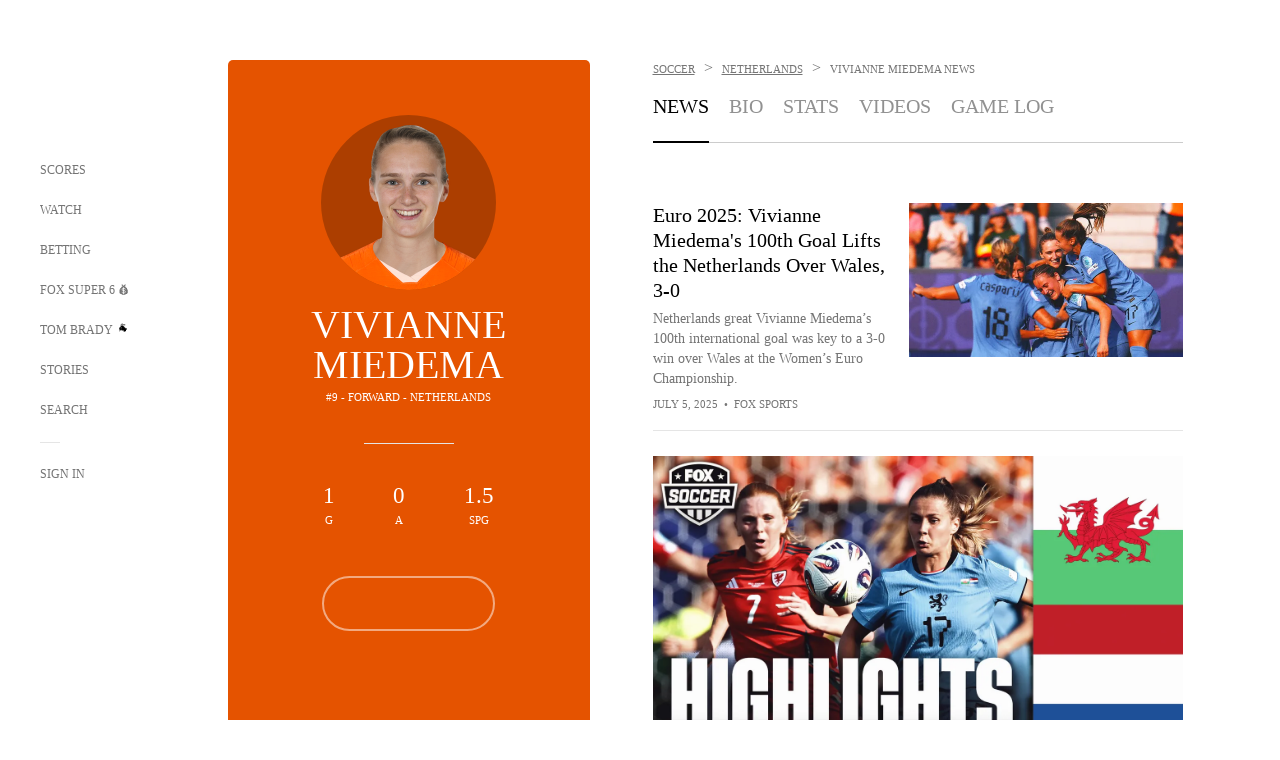

--- FILE ---
content_type: text/html;charset=utf-8
request_url: https://www.foxsports.com/soccer/vivianne-miedema-player
body_size: 63362
content:
<!DOCTYPE html><html  lang="en-US" prefix="og: &quot;http://ogp.me/ns# fb: http://ogp.me/ns/fb#&quot;"><head><meta charset="UTF-8">
<meta name="viewport" content="width=device-width, initial-scale=1.0, maximum-scale=5.0, minimum-scale=1.0, user-scalable=yes">
<script type="importmap">{"imports":{"#entry":"/_nuxt/uF9dytqq.js"}}</script>
<title>Vivianne Miedema - Soccer News, Rumors, &amp; Updates | FOX Sports</title>
<link rel="preconnect" href="https://statics.foxsports.com/static/orion/" crossorigin="anonymous">
<link rel="preconnect" href="https://fonts.googleapis.com" crossorigin="anonymous">
<link rel="preconnect" href="https://tags.tiqcdn.com/utag/foxcorp/fscom-main/prod/utag.js">
<link rel="preconnect" href="https://global.ketchcdn.com">
<link rel="preconnect" href="https://cdn.ketchjs.com">
<link rel="preconnect" href="https://www.google-analytics.com/analytics.js">
<link rel="preconnect" href="https://www.googletagmanager.com">
<link rel="preconnect" href="https://www.gstatic.com">
<link rel="preconnect" href="https://cdn.segment.com">
<script type="text/javascript" async>!function() {
            window.semaphore=window.semaphore || [],
            window.ketch=function() {
              window.semaphore.push(arguments)
            };
            var e=document.createElement("script");
            e.type="text/javascript",
            e.src="https://global.ketchcdn.com/web/v3/config/fds/fox_sports_web_fscom/boot.js",
            e.defer=e.async=!0,
            document.getElementsByTagName("head")[0].appendChild(e)
          }();</script>
<script type="text/javascript" async>(function(d, h){
            var apiKey = "d05807e0a0814e4fb0e91401ac0367d5"
            // TODO: Set a timeout in milliseconds for the anti-flicker.
            var timeout = 1000; 
            // Hides the page and loads the script. Shows page if script fails to load,
            // otherwise the script shows the page.
            var id = "amp-exp-css";
            try {
              if (!d.getElementById(id)) {
                var st = d.createElement("style");
                st.id = id;
                st.innerText = "* { visibility: hidden !important; background-image: none !important; }";
                h.appendChild(st);
                window.setTimeout(function () {st.remove()}, timeout);
                var sc = d.createElement("script");
                sc.src = "https://cdn.amplitude.com/script/"+apiKey+".experiment.js";
                sc.async = true;
                sc.onerror = function () {st.remove()};
                h.insertBefore(sc, d.currentScript || h.lastChild);
              }
            } catch {console.error(e)}
          })(document, document.head);</script>
<script src="//strike.fox.com/static/sports/display/loader.js" async data-hid="strike-script"></script>
<script type="text/javascript" async data-hid="heap">(function () {
        let t=0,s=50
        function x(d){if(localStorage.xid||t>10000){d();return}t+=s;setTimeout(()=>{x(d)},s)}
        x(() => {
          window.heap=window.heap||[],heap.load=function(e,t){window.heap.appid = e,
          window.heap.config = t = t ||
          {};var r=t.forceSSL||"https:"===document.location.protocol,a=document.createElement("script");
          a.type="text/javascript",a.async=!0,a.src=(r?"https:":"http:")+"//cdn.heapanalytics.com/js/heap-"+e+".js";
          var n=document.getElementsByTagName("script")[0];n.parentNode.insertBefore(a,n);
          for(var o=function(e){return function(){heap.push([e].concat(Array.prototype.slice.call(arguments, 0)))}},
          p=["addEventProperties","addUserProperties","clearEventProperties","identify","removeEventProperty","setEventProperties","track","unsetEventProperty"],
          c=0;c<p.length;c++)heap[p[c]]=o(p[c])};
          heap.load("479232849", {rewrite: function(props) {
              if (props.event_properties) {
                if (!props.event_properties.custom) {
                    props.event_properties.custom = {};
                }
                props.event_properties.custom = Object.assign({}, props.event_properties.custom, {original_user_id: heap.userId});
              }
              return props;
            }
          });
          var id=localStorage._WIS_userJWT && JSON.parse(localStorage._WIS_userJWT).item.profileId
          if(id){heap.identify(id)}
        })
      })()
    </script>
<link rel="stylesheet" href="https://fonts.googleapis.com/css?family=Open+Sans:400,400i,600,600i,700,700i,800,800i&display=swap" media="print" onload="this.onload=null;this.removeAttribute(&quot;media&quot;);">
<style>.nav-item-container[data-v-6cc44afe]{cursor:pointer}.nav-item-container .horizontal-nav-item[data-v-6cc44afe]{transition:color .15s ease-out}.nav-item-container .link-forward[data-v-6cc44afe]{height:20px;transition:transform .15s ease-out;width:20px}.nav-item-container:hover .horizontal-nav-item[data-v-6cc44afe]{color:#000}.nav-item-container:hover .link-forward[data-v-6cc44afe]{transform:translate(4px)}</style>
<style>.footer-title[data-v-1e8d06a1]{padding:0 0 15px;text-transform:uppercase}.footer-title[data-v-1e8d06a1],.item-title[data-v-1e8d06a1]{font-family:FANtastic-FOX-Cond;font-size:14px}</style>
<style>.footer-regions-columns[data-v-4f828922]{display:flex;justify-content:space-between;justify-self:end;padding:26px 0 0;width:100%}</style>
<style>.footer-region[data-v-0bde84a8]{border-top:1px solid rgba(5,5,5,.1)}</style>
<style>.personalized-newsletter-wrapper[data-v-45455246]{padding:20px 15px}.personalized-newsletter[data-v-45455246]{background:#0059b5;bottom:0;color:#fff;gap:20px;height:102px;left:0;padding:20px 15px;position:fixed;width:100vw;z-index:10}@media only screen and (max-width:767px){.personalized-newsletter[data-v-45455246]{flex-direction:row;flex-wrap:wrap;gap:12px;height:120px;width:auto}}.entities[data-v-45455246]{display:flex;flex-wrap:wrap;justify-content:center;max-width:130px}@media only screen and (max-width:767px){.entities[data-v-45455246]{flex:1 1 30%;max-width:80px;max-width:100px}}.details[data-v-45455246]{max-width:380px}@media only screen and (max-width:767px){.details[data-v-45455246]{flex:1 1 50%;max-width:100%}}.sign-up[data-v-45455246]{align-items:center;background:#000;border-radius:70px;display:flex;font-size:14px;gap:5px;height:30px;justify-content:center;padding:10px 20px;width:110px}@media only screen and (max-width:767px){.sign-up[data-v-45455246]{width:100%}}.title[data-v-45455246]{font-size:23px;margin-bottom:7.5px}@media only screen and (max-width:767px){.title[data-v-45455246]{font-size:14px}}.desc[data-v-45455246]{font-size:14px}@media only screen and (max-width:767px){.desc[data-v-45455246]{font-size:12px}}.image-logo-container[data-v-45455246]{background:linear-gradient(0deg,#0003,#0003),#0059b5;border:1px solid #000;border-radius:50%;box-sizing:border-box;height:51px;margin-left:-8px;overflow:hidden;padding:5px;width:51px}.image-logo-container img[data-v-45455246]{width:100%}@media only screen and (max-width:767px){.image-logo-container[data-v-45455246]{height:34px;width:34px}}.close-icon-white[data-v-45455246]{align-self:flex-start;display:flex;height:12px;opacity:.6;width:12px}@media only screen and (min-width:768px){.close-icon-white[data-v-45455246]{position:absolute;right:75px}}</style>
<style>.secondary-nav-content-container[data-v-98836433]{width:100%}</style>
<style>@media screen and (max-width:768px){.no-data-message[data-v-f6bfd3c1]{height:500px}}</style>
<style>.exclusive[data-v-80eec1b4],.follow-live[data-v-80eec1b4]{border-radius:0!important;display:flex!important;height:17px!important;margin-bottom:-5px;margin-top:10px;order:0!important;width:78px!important}@media screen and (max-width:1023px){.exclusive[data-v-80eec1b4],.follow-live[data-v-80eec1b4]{margin-top:10px!important}}.exclusive[data-v-80eec1b4]{width:68px!important}.exclusive.single[data-v-80eec1b4],.follow-live.single[data-v-80eec1b4]{margin-top:10px}</style>
<style>.f-l[data-v-c5a94214]{animation:pulsate-c5a94214 2s infinite both;transition:all .3s}@keyframes pulsate-c5a94214{0%,to{opacity:1}50%{opacity:.6}}</style>
<style>.video-overlay[data-v-8432653a]{border-radius:5px;cursor:default;inset:0;position:absolute}.duration[data-v-8432653a]{display:none}</style>
<link rel="stylesheet" href="/_nuxt/entry.DSPFf9Jp.css" crossorigin>
<link rel="stylesheet" href="/_nuxt/SecondaryNavigationContent.BlPmQdjq.css" crossorigin>
<link rel="stylesheet" href="/_nuxt/event-player-pill.BBuFP1gU.css" crossorigin>
<link rel="stylesheet" href="/_nuxt/carousel.DfvV8wSQ.css" crossorigin>
<link rel="stylesheet" href="/_nuxt/NewsPost.Dv77q0r9.css" crossorigin>
<link rel="stylesheet" href="/_nuxt/StoryBadge.CJLgiN5c.css" crossorigin>
<link rel="stylesheet" href="/_nuxt/VideoTags.BolR0GUa.css" crossorigin>
<link rel="preload" href="https://statics.foxsports.com/static/orion/fonts/fs-FANtastic-FOX/FS-FANtastic-FOX.woff2" as="font" crossorigin="anonymous">
<link rel="preload" href="https://statics.foxsports.com/static/orion/fonts/fs-FANtastic-FOX-Cond/FS-FANtastic-FOX-Cond.woff2" as="font" crossorigin="anonymous">
<link rel="preload" href="https://statics.foxsports.com/static/orion/fonts/haas/HaasGrotTextR-55Roman.otf" as="font" crossorigin="anonymous">
<link rel="preload" href="https://statics.foxsports.com/static/orion/fonts/proxima-nova/ProximaNova-Regular.otf" as="font" crossorigin="anonymous">
<link rel="modulepreload" as="script" crossorigin href="/_nuxt/uF9dytqq.js">
<link rel="modulepreload" as="script" crossorigin href="/_nuxt/W6iKoDBF.js">
<link rel="modulepreload" as="script" crossorigin href="/_nuxt/B3poqJ-H.js">
<link rel="modulepreload" as="script" crossorigin href="/_nuxt/Bql5Fv0o.js">
<link rel="modulepreload" as="script" crossorigin href="/_nuxt/DlAE6SYT.js">
<link rel="modulepreload" as="script" crossorigin href="/_nuxt/DDVMjp5N.js">
<link rel="modulepreload" as="script" crossorigin href="/_nuxt/F4YxWZqG.js">
<link rel="modulepreload" as="script" crossorigin href="/_nuxt/DxlpCEy4.js">
<link rel="modulepreload" as="script" crossorigin href="/_nuxt/aewH-ILO.js">
<link rel="modulepreload" as="script" crossorigin href="/_nuxt/B8W03q_o.js">
<link rel="modulepreload" as="script" crossorigin href="/_nuxt/B-zNxOhj.js">
<link rel="modulepreload" as="script" crossorigin href="/_nuxt/zbChqe46.js">
<link rel="modulepreload" as="script" crossorigin href="/_nuxt/i4SwtdXG.js">
<link rel="modulepreload" as="script" crossorigin href="/_nuxt/BrBbAmBs.js">
<link rel="modulepreload" as="script" crossorigin href="/_nuxt/oyJBWrI6.js">
<link rel="modulepreload" as="script" crossorigin href="/_nuxt/DBUfcOqV.js">
<link rel="modulepreload" as="script" crossorigin href="/_nuxt/BDS0YSdK.js">
<link rel="modulepreload" as="script" crossorigin href="/_nuxt/2uwKOTP8.js">
<link rel="modulepreload" as="script" crossorigin href="/_nuxt/C1dzas1m.js">
<link rel="modulepreload" as="script" crossorigin href="/_nuxt/Dwp0Ba1p.js">
<link rel="modulepreload" as="script" crossorigin href="/_nuxt/DBhpVf5L.js">
<link rel="modulepreload" as="script" crossorigin href="/_nuxt/BBHjEFBg.js">
<link rel="modulepreload" as="script" crossorigin href="/_nuxt/36skOmO6.js">
<link rel="modulepreload" as="script" crossorigin href="/_nuxt/C6oUdzTU.js">
<link rel="modulepreload" as="script" crossorigin href="/_nuxt/D0CEoi_H.js">
<link rel="modulepreload" as="script" crossorigin href="/_nuxt/BlcW9bxx.js">
<link rel="modulepreload" as="script" crossorigin href="/_nuxt/ChG3eLJ9.js">
<link rel="modulepreload" as="script" crossorigin href="/_nuxt/B-o8qXbS.js">
<link rel="modulepreload" as="script" crossorigin href="/_nuxt/CSo1R0D2.js">
<link rel="modulepreload" as="script" crossorigin href="/_nuxt/Pq7N0dlD.js">
<link rel="modulepreload" as="script" crossorigin href="/_nuxt/CDummHjN.js">
<link rel="modulepreload" as="script" crossorigin href="/_nuxt/BJlUqlew.js">
<link rel="modulepreload" as="script" crossorigin href="/_nuxt/CptzKmlz.js">
<link rel="modulepreload" as="script" crossorigin href="/_nuxt/DZCrth6a.js">
<link rel="modulepreload" as="script" crossorigin href="/_nuxt/C2p-3z06.js">
<link rel="modulepreload" as="script" crossorigin href="/_nuxt/CiZ8yY5j.js">
<link rel="modulepreload" as="script" crossorigin href="/_nuxt/CM7fF6YE.js">
<link rel="modulepreload" as="script" crossorigin href="/_nuxt/B9csEMMa.js">
<link rel="modulepreload" as="script" crossorigin href="/_nuxt/B8L3eyHv.js">
<link rel="modulepreload" as="script" crossorigin href="/_nuxt/By_9kbMl.js">
<link rel="modulepreload" as="script" crossorigin href="/_nuxt/DuO3R9gQ.js">
<link rel="modulepreload" as="script" crossorigin href="/_nuxt/B7L_cy1_.js">
<link rel="modulepreload" as="script" crossorigin href="/_nuxt/DN--Sact.js">
<link rel="modulepreload" as="script" crossorigin href="/_nuxt/C46SbgZN.js">
<link rel="modulepreload" as="script" crossorigin href="/_nuxt/BDvncwkP.js">
<link rel="modulepreload" as="script" crossorigin href="/_nuxt/BXXBQYRs.js">
<link rel="modulepreload" as="script" crossorigin href="/_nuxt/W1xi6m-g.js">
<link rel="modulepreload" as="script" crossorigin href="/_nuxt/BLU51144.js">
<link rel="modulepreload" as="script" crossorigin href="/_nuxt/CJBzltZI.js">
<link rel="modulepreload" as="script" crossorigin href="/_nuxt/DlkvQl0i.js">
<link rel="modulepreload" as="script" crossorigin href="/_nuxt/D7AYH7Og.js">
<link rel="modulepreload" as="script" crossorigin href="/_nuxt/BZ_3EK2d.js">
<link rel="modulepreload" as="script" crossorigin href="/_nuxt/ChjWH6Zp.js">
<link rel="modulepreload" as="script" crossorigin href="/_nuxt/DKfimjEE.js">
<link rel="modulepreload" as="script" crossorigin href="/_nuxt/B_9NSM9v.js">
<link rel="modulepreload" as="script" crossorigin href="/_nuxt/B0EffI4M.js">
<link rel="modulepreload" as="script" crossorigin href="/_nuxt/CHJNrcc6.js">
<link rel="modulepreload" as="script" crossorigin href="/_nuxt/flpufBj8.js">
<link rel="modulepreload" as="script" crossorigin href="/_nuxt/cbcfn19W.js">
<link rel="modulepreload" as="script" crossorigin href="/_nuxt/CGDEzLM5.js">
<link rel="modulepreload" as="script" crossorigin href="/_nuxt/BRmRQSeB.js">
<link rel="modulepreload" as="script" crossorigin href="/_nuxt/v-totZN6.js">
<link rel="modulepreload" as="script" crossorigin href="/_nuxt/BsmB2GAz.js">
<link rel="modulepreload" as="script" crossorigin href="/_nuxt/CqqG08aw.js">
<link rel="modulepreload" as="script" crossorigin href="/_nuxt/goTRVQ9q.js">
<link rel="modulepreload" as="script" crossorigin href="/_nuxt/DvMBCncC.js">
<link rel="modulepreload" as="script" crossorigin href="/_nuxt/BLPk-hnI.js">
<link rel="modulepreload" as="script" crossorigin href="/_nuxt/D31R2Umi.js">
<link rel="modulepreload" as="script" crossorigin href="/_nuxt/DQa2BVRg.js">
<link rel="modulepreload" as="script" crossorigin href="/_nuxt/CT9bQIw6.js">
<link rel="modulepreload" as="script" crossorigin href="/_nuxt/BP0WAZda.js">
<link rel="modulepreload" as="script" crossorigin href="/_nuxt/DWdhdNEn.js">
<link rel="modulepreload" as="script" crossorigin href="/_nuxt/CKucIgbB.js">
<link rel="modulepreload" as="script" crossorigin href="/_nuxt/CPwDztP1.js">
<link rel="modulepreload" as="script" crossorigin href="/_nuxt/CGGwF5II.js">
<link rel="modulepreload" as="script" crossorigin href="/_nuxt/DwCRWsfP.js">
<link rel="modulepreload" as="script" crossorigin href="/_nuxt/X-BxfUY3.js">
<script type="text/javascript" src="https://prod.fennec.atp.fox/js/fennec.js" defer></script>
<script src="https://statics.foxsports.com/static/orion/js/segment-analytics.js" defer data-hid="segment"></script>
<script src="https://statics.foxsports.com/static/orion/js/video-loader.js" defer data-hid="videoLoader"></script>
<link rel="dns-prefetch" href="https://cdn.heapanalytics.com">
<link rel="dns-prefetch" href="//static.chartbeat.com">
<link rel="dns-prefetch" href="https://prod.fennec.atp.fox/js/fennec.js">
<link rel="dns-prefetch" href="https://d2yyd1h5u9mauk.cloudfront.net">
<link rel="dns-prefetch" href="https://snippet.minute.ly">
<link rel="dns-prefetch" href="//player.fox.com">
<link rel="dns-prefetch" href="https://b.fssta.com">
<link rel="dns-prefetch" href="https://a57.foxsports.com">
<link rel="dns-prefetch" href="https://www.youtube.com">
<link rel="dns-prefetch" href="//strike.fox.com/static/sports">
<link rel="dns-prefetch" href="//cdn.taboola.com">
<link rel="dns-prefetch" href="//apv-launcher.minute.ly">
<link rel="dns-prefetch" href="https://apv-static.minute.ly">
<link rel="prefetch" as="style" crossorigin href="/_nuxt/VideoPlaylistItem.DPbdiSSf.css">
<link rel="prefetch" as="script" crossorigin href="/_nuxt/B_L6sQYI.js">
<link rel="prefetch" as="script" crossorigin href="/_nuxt/Cvj6lyJR.js">
<link rel="prefetch" as="script" crossorigin href="/_nuxt/UAxYFGYq.js">
<link rel="prefetch" as="script" crossorigin href="/_nuxt/DGjkoeYl.js">
<link rel="prefetch" as="script" crossorigin href="/_nuxt/BlEeQn-_.js">
<link rel="prefetch" as="style" crossorigin href="/_nuxt/VideoFooterCarousel.B3k6ubie.css">
<link rel="prefetch" as="style" crossorigin href="/_nuxt/navService.BvBs5Vwi.css">
<link rel="prefetch" as="script" crossorigin href="/_nuxt/DDSd1g-B.js">
<link rel="prefetch" as="script" crossorigin href="/_nuxt/CzICVTPq.js">
<link rel="prefetch" as="script" crossorigin href="/_nuxt/BqJVEzGB.js">
<link rel="prefetch" as="script" crossorigin href="/_nuxt/iCfYwmyf.js">
<link rel="prefetch" as="script" crossorigin href="/_nuxt/BA6oEyIu.js">
<link rel="prefetch" as="script" crossorigin href="/_nuxt/BIhd1HD_.js">
<link rel="prefetch" as="script" crossorigin href="/_nuxt/CPqVAgrY.js">
<link rel="prefetch" as="script" crossorigin href="/_nuxt/oVscPNHT.js">
<link rel="prefetch" as="script" crossorigin href="/_nuxt/BgpjVBC_.js">
<link rel="prefetch" as="script" crossorigin href="/_nuxt/Byd4bgoO.js">
<link rel="prefetch" as="script" crossorigin href="/_nuxt/CVJ9AKwz.js">
<link rel="prefetch" as="script" crossorigin href="/_nuxt/3fCBDSBr.js">
<link rel="prefetch" as="script" crossorigin href="/_nuxt/EIstahwy.js">
<link rel="prefetch" as="script" crossorigin href="/_nuxt/DlJwQ9E4.js">
<link rel="prefetch" as="script" crossorigin href="/_nuxt/CRxdDjmM.js">
<link rel="prefetch" as="script" crossorigin href="/_nuxt/BHHmyx31.js">
<link rel="prefetch" as="script" crossorigin href="/_nuxt/aUTN9F48.js">
<link rel="prefetch" as="script" crossorigin href="/_nuxt/qykjrl_c.js">
<link rel="prefetch" as="script" crossorigin href="/_nuxt/DiCL1EVL.js">
<link rel="prefetch" as="script" crossorigin href="/_nuxt/X8MXzexR.js">
<link rel="prefetch" as="script" crossorigin href="/_nuxt/90hM1iiA.js">
<link rel="prefetch" as="script" crossorigin href="/_nuxt/B0Z0cSNO.js">
<link rel="prefetch" as="script" crossorigin href="/_nuxt/BWhUnIRx.js">
<link rel="prefetch" as="script" crossorigin href="/_nuxt/CB9JAQ57.js">
<link rel="prefetch" as="script" crossorigin href="/_nuxt/DCrNZysY.js">
<link rel="prefetch" as="style" crossorigin href="/_nuxt/LeaguePage.DHo0CRNx.css">
<link rel="prefetch" as="style" crossorigin href="/_nuxt/ExpandedView.CX7mx7CA.css">
<link rel="prefetch" as="style" crossorigin href="/_nuxt/Bracket.ByBgTwwT.css">
<link rel="prefetch" as="script" crossorigin href="/_nuxt/spDMAIbX.js">
<link rel="prefetch" as="script" crossorigin href="/_nuxt/BQPlny2J.js">
<link rel="prefetch" as="script" crossorigin href="/_nuxt/i202b--O.js">
<link rel="prefetch" as="script" crossorigin href="/_nuxt/1lAdd_8f.js">
<link rel="prefetch" as="script" crossorigin href="/_nuxt/aI6VOrRg.js">
<link rel="prefetch" as="script" crossorigin href="/_nuxt/D73vHhw8.js">
<link rel="prefetch" as="script" crossorigin href="/_nuxt/D__6wWzB.js">
<link rel="prefetch" as="style" crossorigin href="/_nuxt/scores-page._PwDqn9X.css">
<link rel="prefetch" as="script" crossorigin href="/_nuxt/DS3_Oljs.js">
<link rel="prefetch" as="script" crossorigin href="/_nuxt/Bj0Pt1Pn.js">
<link rel="prefetch" as="script" crossorigin href="/_nuxt/DIMaGPR1.js">
<link rel="prefetch" as="script" crossorigin href="/_nuxt/DHK5GWaJ.js">
<link rel="prefetch" as="script" crossorigin href="/_nuxt/H0tCiLnH.js">
<link rel="prefetch" as="script" crossorigin href="/_nuxt/DUyuPxH3.js">
<link rel="prefetch" as="script" crossorigin href="/_nuxt/Duz-7u6E.js">
<link rel="prefetch" as="script" crossorigin href="/_nuxt/CoSIj2IQ.js">
<link rel="prefetch" as="script" crossorigin href="/_nuxt/DG96JBZc.js">
<link rel="prefetch" as="style" crossorigin href="/_nuxt/EventPage.8en7I9F_.css">
<link rel="prefetch" as="style" crossorigin href="/_nuxt/TrendingArticles.DPccI0BZ.css">
<link rel="prefetch" as="script" crossorigin href="/_nuxt/hVGZ1VYu.js">
<link rel="prefetch" as="script" crossorigin href="/_nuxt/Dy5VeddH.js">
<link rel="prefetch" as="script" crossorigin href="/_nuxt/CE119TSl.js">
<link rel="prefetch" as="script" crossorigin href="/_nuxt/C-1G9FS8.js">
<link rel="prefetch" as="script" crossorigin href="/_nuxt/C1IYjFJt.js">
<link rel="prefetch" as="script" crossorigin href="/_nuxt/BxYM8Hqy.js">
<link rel="prefetch" as="script" crossorigin href="/_nuxt/CNQmKah7.js">
<link rel="prefetch" as="script" crossorigin href="/_nuxt/ClwFfVbA.js">
<link rel="prefetch" as="script" crossorigin href="/_nuxt/5HYSz8z2.js">
<link rel="prefetch" as="script" crossorigin href="/_nuxt/N8-QomvG.js">
<link rel="prefetch" as="script" crossorigin href="/_nuxt/De8x644P.js">
<link rel="prefetch" as="script" crossorigin href="/_nuxt/Tx1iXb-L.js">
<link rel="prefetch" as="script" crossorigin href="/_nuxt/D5-IWO6e.js">
<link rel="prefetch" as="style" crossorigin href="/_nuxt/GolfScorecard.ZP5qeE3P.css">
<link rel="prefetch" as="script" crossorigin href="/_nuxt/D8TczEap.js">
<link rel="prefetch" as="style" crossorigin href="/_nuxt/PressPassLayout.BDGs0WvY.css">
<link rel="prefetch" as="style" crossorigin href="/_nuxt/filterSingleArticleProps.COzj8dLw.css">
<link rel="prefetch" as="script" crossorigin href="/_nuxt/BImZeXP9.js">
<link rel="prefetch" as="script" crossorigin href="/_nuxt/b81LXJ2A.js">
<link rel="prefetch" as="script" crossorigin href="/_nuxt/BemOjWoH.js">
<link rel="prefetch" as="script" crossorigin href="/_nuxt/LJT57rfc.js">
<link rel="prefetch" as="script" crossorigin href="/_nuxt/8uEoLh64.js">
<link rel="prefetch" as="script" crossorigin href="/_nuxt/DrOPTG0J.js">
<link rel="prefetch" as="script" crossorigin href="/_nuxt/DxLoiGhy.js">
<link rel="prefetch" as="script" crossorigin href="/_nuxt/BOVWJ5_K.js">
<link rel="prefetch" as="script" crossorigin href="/_nuxt/OIdKG0IM.js">
<link rel="prefetch" as="style" crossorigin href="/_nuxt/NextArticleToast.DLvQdXFU.css">
<link rel="prefetch" as="script" crossorigin href="/_nuxt/UDLl1x7k.js">
<link rel="prefetch" as="script" crossorigin href="/_nuxt/9EQj_YR7.js">
<link rel="prefetch" as="script" crossorigin href="/_nuxt/BylnaH6S.js">
<link rel="prefetch" as="script" crossorigin href="/_nuxt/CCCUfbIX.js">
<link rel="prefetch" as="script" crossorigin href="/_nuxt/CPcgIbBu.js">
<link rel="prefetch" as="script" crossorigin href="/_nuxt/B40iGseY.js">
<link rel="prefetch" as="script" crossorigin href="/_nuxt/B62yTzzz.js">
<link rel="prefetch" as="script" crossorigin href="/_nuxt/BgsAn3KO.js">
<link rel="prefetch" as="script" crossorigin href="/_nuxt/CljaJdyr.js">
<link rel="prefetch" as="script" crossorigin href="/_nuxt/DXkJdcUE.js">
<link rel="prefetch" as="script" crossorigin href="/_nuxt/C_HipjBA.js">
<link rel="prefetch" as="script" crossorigin href="/_nuxt/rjvMKfaX.js">
<link rel="prefetch" as="style" crossorigin href="/_nuxt/WebViewSocial.ntOc5eCc.css">
<link rel="prefetch" as="script" crossorigin href="/_nuxt/BS13BcbV.js">
<link rel="prefetch" as="script" crossorigin href="/_nuxt/DovXq3Nf.js">
<link rel="prefetch" as="script" crossorigin href="/_nuxt/Xv7r7ONY.js">
<link rel="prefetch" as="script" crossorigin href="/_nuxt/C-NX93px.js">
<link rel="prefetch" as="script" crossorigin href="/_nuxt/wX5FT-EC.js">
<link rel="prefetch" as="script" crossorigin href="/_nuxt/CgUuMd-F.js">
<link rel="prefetch" as="script" crossorigin href="/_nuxt/DcKRcojk.js">
<link rel="prefetch" as="script" crossorigin href="/_nuxt/D5enTiuu.js">
<link rel="prefetch" as="script" crossorigin href="/_nuxt/BZgIVDb3.js">
<link rel="prefetch" as="script" crossorigin href="/_nuxt/Bh9GulPD.js">
<link rel="prefetch" as="style" crossorigin href="/_nuxt/Super6.DEFxfjw3.css">
<link rel="prefetch" as="style" crossorigin href="/_nuxt/super6NavService.DDcNB3nq.css">
<link rel="prefetch" as="script" crossorigin href="/_nuxt/D7m3x6f6.js">
<link rel="prefetch" as="script" crossorigin href="/_nuxt/DLR09ZEH.js">
<link rel="prefetch" as="script" crossorigin href="/_nuxt/B4zVjd92.js">
<link rel="prefetch" as="script" crossorigin href="/_nuxt/C4qt7s6L.js">
<link rel="prefetch" as="script" crossorigin href="/_nuxt/wbom_Yf8.js">
<link rel="prefetch" as="script" crossorigin href="/_nuxt/DpHegkxM.js">
<link rel="prefetch" as="script" crossorigin href="/_nuxt/k5OOftPZ.js">
<link rel="prefetch" as="script" crossorigin href="/_nuxt/DJaQ-sFs.js">
<link rel="prefetch" as="style" crossorigin href="/_nuxt/MyPicks.hDBwvZdv.css">
<link rel="prefetch" as="style" crossorigin href="/_nuxt/RangeInput.DXsnbpIa.css">
<link rel="prefetch" as="script" crossorigin href="/_nuxt/C_TpddW8.js">
<link rel="prefetch" as="script" crossorigin href="/_nuxt/CMzc-pVB.js">
<link rel="prefetch" as="script" crossorigin href="/_nuxt/BSJe3SvG.js">
<link rel="prefetch" as="script" crossorigin href="/_nuxt/WmlI43tH.js">
<link rel="prefetch" as="script" crossorigin href="/_nuxt/fA4FEhYu.js">
<link rel="prefetch" as="style" crossorigin href="/_nuxt/VideoContainer.D-41S7cZ.css">
<link rel="prefetch" as="script" crossorigin href="/_nuxt/BNuGOvqR.js">
<link rel="prefetch" as="script" crossorigin href="/_nuxt/BHYR_Fyx.js">
<link rel="prefetch" as="script" crossorigin href="/_nuxt/CjF18RFH.js">
<link rel="prefetch" as="script" crossorigin href="/_nuxt/BEWKq_qq.js">
<link rel="prefetch" as="script" crossorigin href="/_nuxt/NxbUKA8W.js">
<link rel="prefetch" as="script" crossorigin href="/_nuxt/Dc4CSSqT.js">
<link rel="prefetch" as="script" crossorigin href="/_nuxt/DU1W8u8E.js">
<link rel="prefetch" as="script" crossorigin href="/_nuxt/B1Iezcyh.js">
<link rel="prefetch" as="script" crossorigin href="/_nuxt/1vHs5x6H.js">
<link rel="prefetch" as="script" crossorigin href="/_nuxt/VZz937bd.js">
<link rel="prefetch" as="script" crossorigin href="/_nuxt/ucX1OjGa.js">
<link rel="prefetch" as="script" crossorigin href="/_nuxt/CWrVaMsE.js">
<link rel="prefetch" as="script" crossorigin href="/_nuxt/BjYQNlAO.js">
<link rel="prefetch" as="script" crossorigin href="/_nuxt/CTahL6Jt.js">
<link rel="prefetch" as="script" crossorigin href="/_nuxt/sptGkP0t.js">
<link rel="prefetch" as="script" crossorigin href="/_nuxt/ayeYEYi-.js">
<link rel="prefetch" as="script" crossorigin href="/_nuxt/BEoVusjn.js">
<link rel="prefetch" as="script" crossorigin href="/_nuxt/B4KJ3Cbq.js">
<link rel="prefetch" as="script" crossorigin href="/_nuxt/CZdBm5rg.js">
<meta http-equiv="X-UA-Compatible" content="IE=edge,chrome=1">
<meta http-equiv="Content-Security-Policy" content="upgrade-insecure-requests">
<meta name="format-detection" content="telephone=no">
<meta name="mobile-web-app-capable" content="yes">
<meta name="apple-mobile-web-app-status-bar-style" content="black">
<meta name="msapplication-TileColor" content="#ffffff">
<meta name="theme-color" content="#ffffff">
<meta property="fb:pages" content="112638779551">
<link rel="apple-touch-icon" sizes="180x180" href="/apple-touch-icon.png">
<link rel="icon" href="/favicon.svg">
<link rel="icon" type="image/png" sizes="32x32" href="/favicon-32x32.png">
<link rel="icon" type="image/png" sizes="16x16" href="/favicon-16x16.png">
<link rel="manifest" href="/manifest.webmanifest" crossorigin="use-credentials">
<link rel="mask-icon" href="/safari-pinned-tab.svg" color="#454545">
<link rel="publisher" href="https://plus.google.com/+foxsports">
<link rel="stylesheet preload" as="style" type="text/css" href="https://statics.foxsports.com/static/orion/css/entity.min.css">
<link rel="canonical" href="https://www.foxsports.com/soccer/vivianne-miedema-player">
<link rel="alternate" href="android-app://com.foxsports.android/fsapp/sport/soccer/vivianne-miedema-player">
<script type="application/ld+json" defer>{"@context":"https://schema.org","@type":"Person","name":"Vivianne Miedema","brand":{"@type":"Brand","name":"FOX Sports"},"jobTitle":"Forward","memberOf":{"@type":"SportsTeam","name":"Manchester City WFC"},"affiliation":{"@type":"SportsOrganization","name":"FIFA Women's World Cup"}}</script>
<meta name="fs-analytics" content="analytics" fs-prop="analytics" segment-api-key="nZKOCs4zQ7sYYrXWnMX12o0ZzMijA5Yj" account="foxsports" allow-geo="0" utaglib-path="https://tags.tiqcdn.com/utag/foxcorp/fscom-main/prod/utag.js" build-version="v753" us-privacy="1---" category="soccer" landing-name="Athlete Page Landing" page-name="fscom:soccer:vivianne-miedema:news" page-type="athlete" seg-page-name="fscom:soccer:vivianne-miedema:news" content_entity_uri="athlete:soccer/all/athletes/33162" sub-category="vivianne-miedema">
<meta name="fs-video" content="fs-video" fs-prop="video" script="//player.fox.com/v3/foxsports.js">
<meta name="description" content="Get the latest Soccer news on Vivianne Miedema. Stay up to date with player news, rumors, updates, analysis, social feeds, and more at FOX Sports.">
<meta name="pagetype" content="athlete">
<meta name="dc.title" content="Vivianne Miedema - Soccer News, Rumors, & Updates">
<meta name="dc.description" content>
<meta name="dcterms.abstract" content="Get the latest Soccer news on Vivianne Miedema. Stay up to date with player news, rumors, updates, analysis, social feeds, and more at FOX Sports.">
<meta name="dc.language" content="en-US">
<meta name="dcterms.created" scheme="dcterms.ISO8601" content="2026-01-20T06:23:46.889Z">
<meta name="dcterms.modified" scheme="dcterms.ISO8601" content="2026-01-20T06:23:46.889Z">
<meta name="dc.publisher" content="FOX Sports">
<meta name="og:locale" content="en_US">
<meta name="og:type" content="website">
<meta name="og:title" content="Vivianne Miedema - Soccer News, Rumors, & Updates">
<meta name="og:description" content="Get the latest Soccer news on Vivianne Miedema. Stay up to date with player news, rumors, updates, analysis, social feeds, and more at FOX Sports.">
<meta name="og:url" content="https://www.foxsports.com/soccer/vivianne-miedema-player">
<meta name="og:site_name" content="FOX Sports">
<meta name="fb:app_id" content="380390622023704">
<meta name="og:image" content="https://b.fssta.com/uploads/application/soccer/headshots/33162.png">
<meta name="twitter:card" content="summary_large_image">
<meta name="twitter:description" content="Get the latest Soccer news on Vivianne Miedema. Stay up to date with player news, rumors, updates, analysis, social feeds, and more at FOX Sports.">
<meta name="twitter:title" content="Vivianne Miedema - Soccer News, Rumors, & Updates">
<meta name="twitter:site" content="@foxsports">
<meta name="twitter:image" content="https://b.fssta.com/uploads/application/soccer/headshots/33162.png">
<meta name="twitter:creator" content="@foxsports">
<meta name="robots" content="index, follow, max-image-preview:large, max-video-preview:-1">
<meta name="fs-braze" content="fs-braze" fs-prop="braze" page="entity" uri="soccer/all/athletes/33162">
<script type="text/javascript" data-hid="ad-settings">window.adSettings = {"strike":{"pageTypeDict":{"super-6-webview":"super-6","team-index":"team","boxscore-updated-url":"event","shows":"show","special-event-page-subnav":"special-event","special-event-page":"special-event","live-channel":"watch","league-stats":"league","results":"event","watch-replay":"watch","subleague-futures":"league","event-schedule":"watch","scores-scorespath":"scores","betting-page":"odds","static":"homepage","watch-vertical-videoId":"watch","super-6-contest-view-entry":"super-6","league":"league","special-event-one-off-page":"topic","index":"homepage","super-6-home":"super-6","article":"story","racetrax":"event","show-replays":"watch","golfScorecard":"event","live-blog-category-canonical":"story","subleague":"league","foxsuper6widget":"super-6","personalities":"personality","fan-guide-webview":"special-event","league-futures":"league","video":"watch","replays":"watch","showsPage":"show","watchShows":"watch","live":"watch","scores-scorespath-subleague":"scores","soccer-leagues":"league","team-futures":"team","golf-boxscore":"event","watch-vertical-video-id":"watch","personalitiesPage":"personality","player-index":"athlete","odds-page":"odds","special-event-page-clean-subnav":"special-event","topics":"topic","all-articles":"story","special-event-page-clean-subview":"special-event","boxscore":"event","ap-article":"story","team-subnav":"team","player-subnav":"athlete","subleague-stats":"league","podcasts":"show","special-event-page-subview":"special-event","special-event-page-clean":"special-event","super-6-contest":"super-6","super-6-overall-view":"super-6","topics-topic":"topic","stories-cat":"story","videoVanityUrl":"watch"},"adhesionUnit":{"iosAdUnitTablet":"","androidAdUnitTablet":"","minutesToReEnable":10,"androidAdUnitMobile":"","blacklist":{"urls":["/big-noon-kickoff-experience","/instant-access","/provider/register","/newsletter","/mobile","/rss-feeds","/privacy-policy","/terms-of-use","/closed-captioning","/ppv-terms-of-use","/fox-super-6-how-to-play","/draftkings-pick-6-terms","/usfl-app","/about-cleatus-ai","/profile-updates","/2024-ufl-super-6-challenge-official-rules","/our-commitment-responsible-gambling","/recordkeeping","/end-user-license-agreement","/2025-liv-golf-miami-super-6-challenge-official-rules","/draftkings-osb-terms","/2024-nfl-network-international-super-6-challenge-official-rules","/big-noon-kickoff-5k-sweepstakes","/alaska-airlines","/draftkings-daily-fantasy-sports-terms","/draftkings-sportsbook-terms","/pp-test-3","/usfl-application-end-user-license-agreement","/whats-new","/find-fs1-on-your-tv"],"pageTypes":["super-6"]},"disabled":false,"iosAdUnitMobile":"","webAdUnitTablet":"adh","webAdUnitMobile":"adh","webAdUnitDesktop":"adh"},"channelName":"fsp","placements":{"news":{"webAdUnitTablet":"lb{index}","webAdUnitMobile":"ban{index}","webAdUnitDesktop":"ban{index}","frequency":5},"scores":{"mobileChipsPerRow":1,"chipsPerRow":3,"leagueOffset":1,"topFrequency":2,"eventChipsPerRow":2,"webAdUnitTablet":"lb{index}","webAdUnitMobile":"ban{index}","webAdUnitDesktop":"lb{index}","frequency":4},"videos":{"webAdUnitTablet":"lb{index}","webAdUnitMobile":"ban{index}","webAdUnitDesktop":"ban{index}","frequency":5},"recap":{"webAdUnitTablet":"lb{index}","webAdUnitMobile":"ban{index}","webAdUnitDesktop":"ban{index}"},"poll":{"adTimerSeconds":7},"article":{"right-rail":{"disabled":true,"webAdUnitTablet":"ban1","webAdUnitMobile":"ban1","webAdUnitDesktop":"ban1"},"body":{"numOfAds":20,"startIndex":1,"niva":{"startIndex":12,"webAdUnitTablet":"nivalb","webAdUnitMobile":"nivaban","webAdUnitDesktop":"nivaban"},"minCharCount":170,"webAdUnitTablet":"lb{index}","webAdUnitMobile":"ban{index}","webAdUnitDesktop":"ban{index}","frequency":4}},"replays":{"webAdUnitTablet":"lb{index}","webAdUnitMobile":"ban{index}","webAdUnitDesktop":"ban{index}","frequency":5},"feed":{"webAdUnitTablet":"lb{index}","webAdUnitMobile":"ban{index}","webAdUnitDesktop":"ban{index}"},"league-scores":{"mobileChipsPerRow":1,"chipsPerRow":3,"leagueOffset":1,"eventChipsPerRow":2,"webAdUnitTablet":"lb{index}","webAdUnitMobile":"ban{index}","webAdUnitDesktop":"ban{index}","frequency":4},"odds":{"numOfAds":2,"startIndex":0,"webAdUnitTablet":"lb{index}","webAdUnitMobile":"ban{index}","webAdUnitDesktop":"ban{index}","frequency":2},"live-blog":{"right-rail":{"disabled":true,"webAdUnitTablet":"ban1","webAdUnitMobile":"ban1","webAdUnitDesktop":"ban1"},"body":{"numOfAds":20,"startIndex":0,"niva":{"startIndex":4,"webAdUnitTablet":"nivalb","webAdUnitMobile":"nivaban","webAdUnitDesktop":"nivaban"},"intro":{"startIndex":1,"webAdUnitTablet":"lb1","webAdUnitMobile":"ban1","webAdUnitDesktop":"ban1"},"webAdUnitTablet":"lb{index}","webAdUnitMobile":"ban{index}","webAdUnitDesktop":"ban{index}","frequency":3}},"event":{"webAdUnitTablet":"lb{index}","webAdUnitMobile":"ban{index}","webAdUnitDesktop":"ban{index}"},"sfvod":{"webAdUnitTablet":"lb{index}","webAdUnitMobile":"ban{index}","webAdUnitDesktop":"ban{index}","frequency":5},"matchup":{"webAdUnitTablet":"lb{index}","webAdUnitMobile":"ban{index}","webAdUnitDesktop":"ban{index}"}},"scriptSrc":"//strike.fox.com/static/sports/display/loader.js"}}</script>
<script type="text/javascript" data-hid="fs-settings">window.fsSettings = "[base64]/[base64]"</script>
<script type="text/javascript" data-hid="cleatus-settings">window.cleatusSettings = {"fscom":{"maxNumMessages":20,"rotowireDisclaimer":"Generated response includes Rotowire news.","gamblingDisclaimer":"Gambling problem? Call 1-800-GAMBLER CO, DC, IL, IN, LA, MD, MS, NJ, OH, PA, TN, VA, WV, WY Call 877-8-HOPENY or text HOPENY (467369) (NY) Call 1-800-327-5050(MA) \n21+ to wager. Please Gamble Responsibly. Call 1-800-NEXT-STEP(AZ), 1-800-522-4700 (KS, NV), 1-800 BETS-OFF (IA), 1-800-270-7117 for confidential help (MI)"}}</script>
<script type="text/javascript" data-hid="betting-settings">window.bettingSettings = {"news":{"components":[{"news":{},"fairPlayComponent":{"rrIndex":1,"index":5,"slotId":"vrbqc8UU0whT7-dhX797b","type":"bet-builder"}}]},"games":{"components":[{"games-list":{"slotId":"z72cHsgoLTYlH1dtcCBMs"},"fairPlayComponent":{"rrIndex":1,"slotId":"vrbqc8UU0whT7-dhX797b","type":"value-bets"}}],"disableOnSports":["soccer"]},"futures":{"components":[{"futures":{},"fairPlayComponent":{"rrIndex":1,"slotId":"vrbqc8UU0whT7-dhX797b","type":"value-bets"}}]},"props":{"components":[{"fairPlayComponent":{"isSoccerDefaultPage":true,"slotId":"ZyTnHNSDCxAT8WYn-eovZ","type":"value-bets"}},{"fairPlayComponent":{"slotId":"M29As4vtEegE6ZTBFSdbp","type":"value-bets"}},{"fairPlayComponent":{"rrIndex":1,"slotId":"vrbqc8UU0whT7-dhX797b","type":"bet-builder"}}]}}</script>
<script type="text/javascript" data-hid="takeover-settings">window.takeoverSettings = [{"backgroundColor":"#10154C","menuColorActive":"#fff","backgroundImages":{"tablet":"https://b.fssta.com/uploads/application/special-events/fifa-world-cup-2026/fifa-world-cup-2026_fifa-world-cup-2026-central-takeover-2000x230_v2.png","desktop":"https://b.fssta.com/uploads/application/special-events/fifa-world-cup-2026/fifa-world-cup-2026_fifa-world-cup-2026-central-takeover-2880x1356_v2.jpg","mobile":"https://b.fssta.com/uploads/application/special-events/fifa-world-cup-2026/fifa-world-cup-2026_fifa-world-cup-2026-central-takeover-750x144_v2.png"},"menuColor":"#ffffffb3","contentUri":"","opensNewTab":false,"whiteList":["/soccer/fifa-world-cup","/soccer/fifa-world-cup/highlights","/soccer/fifa-world-cup/scores","/soccer/fifa-world-cup/schedule","/soccer/fifa-world-cup/odds","/soccer/fifa-world-cup/news","/soccer/fifa-world-cup/history","/soccer/fifa-world-cup/standings","/soccer/fifa-world-cup/teams","/soccer/fifa-world-cup/awards"],"isPost":false,"enabled":true},{"backgroundColor":"#10192b","menuColorActive":"#fff","backgroundImages":{"tablet":"https://statics.foxsports.com/www.foxsports.com/content/uploads/2025/12/wc26finaldraw-websitetakeover-2000x230-5.jpg","desktop":"https://statics.foxsports.com/www.foxsports.com/content/uploads/2025/12/wc26finaldraw-websitetakeover-2880x1356-5-scaled.jpg","mobile":"https://statics.foxsports.com/www.foxsports.com/content/uploads/2025/12/wc26finaldraw-websitetakeover-750x144-4.jpg"},"menuColor":"#ffffffb3","contentUri":"","opensNewTab":false,"linkOut":"https://www.foxsports.com/soccer/fifa-world-cup?cmpId=takeover","whiteList":["/"],"isPost":false,"enabled":false}]</script>
<script data-hid="strike-setup">
          (function () {
            window.foxstrike = window.foxstrike || {};
            window.foxstrike.cmd = window.foxstrike.cmd || [];
          })();
        </script>
<script type="text/javascript" defer data-hid="freewheel">
      (function(h,o,u,n,d,cb) {
        h.fwAdsSettings=JSON.parse('{"playThreshold":0.3,"caidList":{"soccer":"SoccerNIVA1","mlb":"MLBNIVA1","nfl":"NFLNIVA1","nascar":"NascarNIVA1","cbk":"CBBNIVA1","cfb":"CFBNIVA1"},"serverURL":"https://7e14d.v.fwmrm.net/ad/p/1","caid":"ROSNIVA1","slau":"Video_Pre-Roll_NIVA","siteSectionId":"fsapp/webdesktop/vod/videopage","nw":516429,"sdkSrc":"https://mssl.fwmrm.net/libs/adm/6.55.0/AdManager.js","sfid":15250384,"prof":"516429:niva_foxsports_webdesktop_vod","afid":359947445,"platforms":{"iPhone":{"siteSectionId":"fsapp/ioshandheld/vod/videopage","prof":"516429:niva_foxsports_ioshandheld_vod"},"androidTablet":{"siteSectionId":"fsapp/androidtablet/vod/videopage","prof":"516429:niva_foxsports_androidtablet_vod"},"web":{"siteSectionId":"fsapp/webdesktop/vod/videopage","prof":"516429:niva_foxsports_webdesktop_vod"},"iPad":{"siteSectionId":"fsapp/iostablet/vod/videopage","prof":"516429:niva_foxsports_iostablet_vod"},"Android":{"siteSectionId":"fsapp/androidhandheld/vod/videopage","prof":"516429:niva_foxsports_androidhandheld_vod"}},"disableAutoplay":false}')
        h=h[d]=h[d]||{q:[],onReady:function(c){h.q.push(c)}}
        d=o.createElement(u);d.src=n;
        n=o.getElementsByTagName(u)[0];n.parentNode.insertBefore(d,n)
      })(window,document,'script','https://statics.foxsports.com/static/orion/js/freewheel-ads.js','fwAds_client_script')
      </script>
<script type="module" src="/_nuxt/uF9dytqq.js" crossorigin></script><script>"use strict";(()=>{const t=window,e=document.documentElement,c=["dark","light"],n=getStorageValue("localStorage","nuxt-color-mode")||"light";let i=n==="system"?u():n;const r=e.getAttribute("data-color-mode-forced");r&&(i=r),l(i),t["__NUXT_COLOR_MODE__"]={preference:n,value:i,getColorScheme:u,addColorScheme:l,removeColorScheme:d};function l(o){const s=""+o+"-mode",a="";e.classList?e.classList.add(s):e.className+=" "+s,a&&e.setAttribute("data-"+a,o)}function d(o){const s=""+o+"-mode",a="";e.classList?e.classList.remove(s):e.className=e.className.replace(new RegExp(s,"g"),""),a&&e.removeAttribute("data-"+a)}function f(o){return t.matchMedia("(prefers-color-scheme"+o+")")}function u(){if(t.matchMedia&&f("").media!=="not all"){for(const o of c)if(f(":"+o).matches)return o}return"light"}})();function getStorageValue(t,e){switch(t){case"localStorage":return window.localStorage.getItem(e);case"sessionStorage":return window.sessionStorage.getItem(e);case"cookie":return getCookie(e);default:return null}}function getCookie(t){const c=("; "+window.document.cookie).split("; "+t+"=");if(c.length===2)return c.pop()?.split(";").shift()}</script></head><body  class="default"><div id="__nuxt"><div class="fscom-container entity nav-md-sm-dark layout-entity-content news player-entity-page scores-v2" style="--theme-bg-color:rgb( 229,  83,  0);--theme-bg-color-opacity:rgba( 229,  83,  0,.2);--theme-bg-color-opacity-selector:rgba( 229,  83,  0,.9);"><!--[--><!----> <!----> <div class="fscom-nav-menu def"><div id="nav" class="nav-container nav-slide-in"><div class="nav-header"><a href="/" alt="Fox Sports" class="fox-sports-logo" aria-label="Home Page Link"></a> <div id="navMenu" class="nav-mobile-menu-container nav-mobile-menu"><!----> <a class="my-favs hide-s6-mobile-view"><div class="my-favs-icon"></div> <div class="fs-10 uc ff-ffc">my favs</div> <div class="fav-overlay-text ff-h fs-13 lh-20">
            Access and manage your favorites here
            <div class="fav-overlay-dismiss fs-16 uc ff-ff pointer">
              DISMISS
            </div></div></a> <div class="nav-icon search open-search-2"><button class="image-button search" aria-label="Search"></button> <!----></div> <div class="nav-mobile-menu nav-toggler"></div></div></div> <div class="nav-content"><div class="mobile-nav-header"><div class="logo"><a href="/" alt="Fox Sports" class="fox-sports-logo" aria-label="Home Page Link"></a></div> <div class="icons"><span class="nav-icon account accounts-link"><button class="image-button account" aria-label="Account"></button></span> <span class="nav-icon search open-search-2"><button class="image-button search" aria-label="Search"></button></span> <span class="nav-icon close nav-toggler"><button class="image-button close" aria-label="Close"></button></span></div></div> <div class="nav-main-content"><div id="favorites-container"></div> <ul class="nav"><!--[--><li class="mobile-show nav-item nav-slide-in desktop-show"><a href="/scores" class="nav-item"><div class="nav-left-col"><div class="nav-item-bar"></div></div> <div class="nav-right-col"><span class="nav-item-text fs-23 fs-xl-12 cl-gr-7 uc">Scores</span></div></a> <!----></li><li class="mobile-show nav-item nav-slide-in desktop-show"><a href="/live" class="nav-item"><div class="nav-left-col"><div class="nav-item-bar"></div></div> <div class="nav-right-col"><span class="nav-item-text fs-23 fs-xl-12 cl-gr-7 uc">Watch</span></div></a> <!----></li><li class="mobile-show nav-item nav-slide-in desktop-show"><a href="/betting" class="nav-item"><div class="nav-left-col"><div class="nav-item-bar"></div></div> <div class="nav-right-col"><span class="nav-item-text fs-23 fs-xl-12 cl-gr-7 uc">Betting</span></div></a> <!----></li><li class="mobile-show nav-item nav-slide-in desktop-show"><a href="/fox-super-6" class="nav-item"><div class="nav-left-col"><div class="nav-item-bar"></div></div> <div class="nav-right-col"><span class="nav-item-text fs-23 fs-xl-12 cl-gr-7 uc">FOX Super 6 💰</span></div></a> <!----></li><li class="mobile-show nav-item nav-slide-in desktop-show"><a href="/personalities/tom-brady" class="nav-item"><div class="nav-left-col"><div class="nav-item-bar"></div></div> <div class="nav-right-col"><span class="goat nav-item-text fs-23 fs-xl-12 cl-gr-7 uc">Tom Brady</span></div></a> <!----></li><li class="mobile-show nav-item nav-slide-in desktop-show"><a href="/stories" class="nav-item"><div class="nav-left-col"><div class="nav-item-bar"></div></div> <div class="nav-right-col"><span class="nav-item-text fs-23 fs-xl-12 cl-gr-7 uc">Stories</span></div></a> <!----></li><!--]--> <!--[--><!--[--><li class="mobile-hide nav-item nav-slide-in desktop-show"><button class="explore-link nav-item"><div class="nav-left-col"><div class="nav-item-bar"></div></div> <div class="nav-right-col"><span class="nav-item-text fs-23 fs-xl-12 cl-gr-7 uc">Search <span class="image-button search-icon" aria-label="Search"></span> <!----></span> <!----></div></button></li><!--]--><!--[--><li class="nav-item nav-slide-in bar-nav-item"><span class="nav-item bar-nav-item" aria-label="Divider Line" aria-disabled="true"><div class="nav-left-col"></div> <div class="nav-right-col"><div class="nav-item-bar"></div></div></span></li><!--]--><!--[--><li class="nav-item-sign-in mobile-hide nav-item nav-slide-in desktop-show"><button class="sign-in-link nav-item"><div class="nav-left-col"><div class="nav-item-bar"></div></div> <div class="nav-right-col"><span class="nav-item-text fs-23 fs-xl-12 cl-gr-7 uc">Sign In <!----> <!----></span> <!----></div></button></li><!--]--><!--[--><li class="nav-item-account mobile-hide nav-item nav-slide-in desktop-show"><button class="account-link nav-item"><div class="nav-left-col"><div class="nav-item-bar"></div></div> <div class="nav-right-col"><span class="nav-item-text fs-23 fs-xl-12 cl-gr-7 uc">Account <!----> <!----></span> <!----></div></button></li><!--]--><!--]--> <!--[--><li data-route="/browse/sports/mobile" class="nav-item mobile-show desktop-hide"><a class="nav-item mobile-flyout-link" href="#"><span class="nav-item-text fs-23 fs-xl-12 cl-gr-7 uc">SPORTS &amp; TEAMS</span> <button class="image-button link-forward"></button></a></li><li data-route="/browse/players/mobile" class="nav-item mobile-show desktop-hide"><a class="nav-item mobile-flyout-link" href="#"><span class="nav-item-text fs-23 fs-xl-12 cl-gr-7 uc">PLAYERS</span> <button class="image-button link-forward"></button></a></li><li data-route="/browse/shows/mobile" class="nav-item mobile-show desktop-hide"><a class="nav-item mobile-flyout-link" href="#"><span class="nav-item-text fs-23 fs-xl-12 cl-gr-7 uc">SHOWS</span> <button class="image-button link-forward"></button></a></li><li data-route="/browse/personalities/mobile" class="nav-item mobile-show desktop-hide"><a class="nav-item mobile-flyout-link" href="#"><span class="nav-item-text fs-23 fs-xl-12 cl-gr-7 uc">PERSONALITIES</span> <button class="image-button link-forward"></button></a></li><li data-route="/browse/topics/mobile" class="nav-item mobile-show desktop-hide"><a class="nav-item mobile-flyout-link" href="#"><span class="nav-item-text fs-23 fs-xl-12 cl-gr-7 uc">TOPICS</span> <button class="image-button link-forward"></button></a></li><!--]--></ul></div></div> <div id="overlay" class="mobile-nav-overlay nav-toggler"></div> <div id="account" class="account-container"><div id="accountApp"></div> <div id="account-overlay" class="account-overlay account-closer"></div></div> <div id="explore" class="flyout-container"><div id="exploreApp"></div> <div id="ssrExploreApp" class="explore-basic explore-browse explore-main search2"><div class="explore-basic-header"><div class="account-mobile-header"><button class="image-button arrow-back" aria-label="Back"></button> <!----></div> <!----></div> <div class="explore-basic-header search open-popular-searches search2"><!----> <div class="input-container"><span class="input-wrapper input-wrapper--search open-client-search"><button class="image-button search-icon" aria-label="Search"></button> <input placeholder="Search FOX Sports" type="search" class="input-text input-text-search2"></span></div></div> <nav class="nav-horizontal-container explore-subnav search2"><div class="nav-horizontal mg-0 pd-0 search2" style="width:100%;"><!--[--><div class="nav-popular-searches"><p class="subnav-title ff-ffc bold fs-23 lh-25 uc pd-b-10">
            POPULAR SEARCHES
          </p> <div class="no-data-message cl-gr-7 mg-t-b-50 ff-h fs-13 wt-100pct center" data-v-f6bfd3c1>- No Data Available -</div></div> <div class="nav-browse-by"><p class="subnav-title ff-ffc bold fs-23 lh-25 uc pd-b-10">
            BROWSE BY
          </p> <!--[--><div class="nav-item-container wt-100pct" data-v-6cc44afe><button id="explore-sports-nav" title="SPORTS &amp; TEAMS" class="horizontal-nav-item uc flex-even-space flex-align-center wt-100pct explore-sports" data-v-6cc44afe>SPORTS &amp; TEAMS <span class="image-button link-forward" data-v-6cc44afe></span></button></div><div class="nav-item-container wt-100pct" data-v-6cc44afe><button id="explore-players-nav" title="PLAYERS" class="horizontal-nav-item uc flex-even-space flex-align-center wt-100pct explore-players" data-v-6cc44afe>PLAYERS <span class="image-button link-forward" data-v-6cc44afe></span></button></div><div class="nav-item-container wt-100pct" data-v-6cc44afe><button id="explore-shows-nav" title="SHOWS" class="horizontal-nav-item uc flex-even-space flex-align-center wt-100pct explore-shows" data-v-6cc44afe>SHOWS <span class="image-button link-forward" data-v-6cc44afe></span></button></div><div class="nav-item-container wt-100pct" data-v-6cc44afe><button id="explore-personalities-nav" title="PERSONALITIES" class="horizontal-nav-item uc flex-even-space flex-align-center wt-100pct explore-personalities" data-v-6cc44afe>PERSONALITIES <span class="image-button link-forward" data-v-6cc44afe></span></button></div><div class="nav-item-container wt-100pct" data-v-6cc44afe><button id="explore-topics-nav" title="TOPICS" class="horizontal-nav-item uc flex-even-space flex-align-center wt-100pct explore-topics" data-v-6cc44afe>TOPICS <span class="image-button link-forward" data-v-6cc44afe></span></button></div><!--]--></div> <div class="db-info uc flex-centered ffn-10">
          Built on
          <img data-src="https://b.fssta.com/uploads/application/cleatus/databricks.png" width="100px" height="16.5px" alt="Databricks" loading="lazy" class="subnav-sponsor-logo"></div><!--]--></div></nav> <!----></div> <!--[--><!--]--> <div id="flyout-overlay" class="flyout-overlay explore-flyout-closer"></div></div></div></div> <div class="fscom-main-content"><!--[--><div class="entity-container"><!--[--><div class="entity-header-wrapper"><div class="entity-header"><div class="entity-logo-fav"><picture><source srcset="https://b.fssta.com/uploads/application/soccer/headshots/33162.vresize.220.220.medium.1.png" width="110" height="110" media="(min-width: 768px) and (max-width: 1023px)"> <source srcset="https://b.fssta.com/uploads/application/soccer/headshots/33162.vresize.112.112.medium.1.png" width="56" height="56" media="(max-width: 767px)"> <img src="https://b.fssta.com/uploads/application/soccer/headshots/33162.vresize.350.350.medium.1.png" alt="VIVIANNE MIEDEMA" class="image-headshot entity-card-logo" width="175" height="175"></picture> <!----></div> <div class="center flex entity-title"><div class="title fs-40 fs-sm-23 cl-wht uc"><!----><span class="lh-sm-25">VIVIANNE MIEDEMA</span> <span class="fs-10 ff-sm-n cl-wht opac-7 mg-t-5 nowrap flex-col-left tab-mob-only-flex">#9 - FORWARD - NETHERLANDS</span> <div class="mg-t-5 tab-mob-only-flex"><!--[--><div class="flex"><span class="ff-ffc fs-16 cl-wht">1 </span> <span class="ff-ffc fs-16 cl-wht uc">G </span> <span class="dot fs-11 mg-t-3 mg-r-5">•
              </span></div><div class="flex"><span class="ff-ffc fs-16 cl-wht">0 </span> <span class="ff-ffc fs-16 cl-wht uc">A </span> <span class="dot fs-11 mg-t-3 mg-r-5">•
              </span></div><div class="flex"><span class="ff-ffc fs-16 cl-wht">1.5 </span> <span class="ff-ffc fs-16 cl-wht uc">SPG </span> <!----></div><!--]--></div></div></div> <!--[--><!----> <div class="mg-xl-t-7 mg-md-sm-t-5 ff-n fs-11 uc cl-wht desktop-only"><a href="/soccer/netherlands-women-team" class="cl-wht">#9 - FORWARD - NETHERLANDS</a></div><!--]--> <!--[--><div class="entity-header-divider"></div> <div class="entity-header-stats mg-md-sm-t-15"><!--[--><div class="flex-col desktop-only-flex"><span class="fs-23 cl-wht">1</span> <span class="ff-n fs-11 mg-t-8 cl-wht uc">G</span></div><div class="flex-col desktop-only-flex"><span class="fs-23 cl-wht">0</span> <span class="ff-n fs-11 mg-t-8 cl-wht uc">A</span></div><div class="flex-col desktop-only-flex"><span class="fs-23 cl-wht">1.5</span> <span class="ff-n fs-11 mg-t-8 cl-wht uc">SPG</span></div><!--]--></div><!--]--> <div class="desktop-only"><button data-favorite-uri="athlete:soccer/all/athletes/33162" class="button-favorite entity pointer fs-14" data-action-location="entity header" data-favorite-text="FOLLOW" data-remove-text="FOLLOWING" aria-label="Follow Button"><span class="favorite-star"></span> <span class="favorite-text"></span></button> <!----></div> <div class="entity-fav-icon image-button tab-mob-only-flex star-white-empty" data-favorite-uri="athlete:soccer/all/athletes/33162" data-action-location="entity header"><span class="favorite-star"></span></div></div></div><!--]--> <div class="entity-body"><!--[--><div class="subnav-container-wrapper has-breadcrumb"><div class="entity-breadcrumb"><!--[--><!--[--><a href="/soccer" class="inline fs-11 ff-n ls-pt25 center ul">SOCCER</a> <span class="breadcrumb-arrow">&gt;</span><!--]--> <!--[--><a href="/soccer/netherlands-women-team" class="inline fs-11 ff-n ls-pt25 center ul">NETHERLANDS</a> <span class="breadcrumb-arrow">&gt;</span><!--]--> <h1 class="inline fs-11 ff-n ls-pt25 center"><span>VIVIANNE MIEDEMA</span> <!----> <span class="uc"> NEWS</span></h1><!--]--></div> <div class="nav-horizontal-container player"><div class="nav-horizontal-top-divider"></div> <div class="secondary-nav nav-horizontal nav-horizontal-desktop"><!--[--><!--[--><a href="/soccer/vivianne-miedema-player" class="nav-selected horizontal-nav-item"><h2 class="nav-item-horizontal-text ff-g fs-23 fs-xl-20 bold uc">NEWS</h2></a><!--]--><!--[--><a href="/soccer/vivianne-miedema-player-bio" class="horizontal-nav-item"><h2 class="nav-item-horizontal-text ff-g fs-23 fs-xl-20 bold uc">BIO</h2></a><!--]--><!--[--><a href="/soccer/vivianne-miedema-player-stats" class="horizontal-nav-item"><h2 class="nav-item-horizontal-text ff-g fs-23 fs-xl-20 bold uc">STATS</h2></a><!--]--><!--[--><a href="/soccer/vivianne-miedema-player-highlights" class="horizontal-nav-item"><h2 class="nav-item-horizontal-text ff-g fs-23 fs-xl-20 bold uc">VIDEOS</h2></a><!--]--><!--[--><a href="/soccer/vivianne-miedema-player-game-log" class="horizontal-nav-item"><h2 class="nav-item-horizontal-text ff-g fs-23 fs-xl-20 bold uc">GAME LOG</h2></a><!--]--><!--]--> <!----></div></div></div> <div class="layout-content-container"><div class="entity-body-content player news"><!----> <div class="secondary-nav-content-container" data-v-98836433><!----> <div><!--[--><!--[--><!----> <!----> <!----> <div class="article-container news" data-v-80eec1b4><div class="article-texts" data-v-80eec1b4><a href="/stories/soccer/euro-2025-vivianne-miedemas-100th-goal-lifts-netherlands-over-wales-3-0" class="flex-col" data-v-80eec1b4><!----> <h3 class="article-title ff-ff fs-20 lh-1pt25" data-v-80eec1b4>Euro 2025: Vivianne Miedema&#39;s 100th Goal Lifts the Netherlands Over Wales, 3-0</h3> <span class="article-description ff-h fs-xl-14 fs-13 lh-1pt43 cl-gr-7" data-v-80eec1b4>Netherlands great Vivianne Miedema’s 100th international goal was key to a 3-0 win over Wales at the Women’s Euro Championship.</span> <!----></a> <div class="article-time-source ff-n fs-11 cl-gr-7" data-v-80eec1b4><div class="time-source-row" data-v-80eec1b4><span data-v-80eec1b4>JULY 5, 2025</span> <!--[--><span class="dot" data-v-80eec1b4>•</span> <span class="uc" data-v-80eec1b4>FOX SPORTS</span><!--]--></div> <!----></div></div> <a href="/stories/soccer/euro-2025-vivianne-miedemas-100th-goal-lifts-netherlands-over-wales-3-0" class="" data-v-80eec1b4><div class="article-picture" data-v-80eec1b4><div class="content-overlay" data-v-80eec1b4></div> <picture data-v-80eec1b4><source srcset="https://a57.foxsports.com/statics.foxsports.com/www.foxsports.com/content/uploads/2025/07/900/506/miedema1.jpg?ve=1&amp;tl=1" media="(max-width: 767px)" width="450" height="253" data-v-80eec1b4> <source srcset="https://a57.foxsports.com/statics.foxsports.com/www.foxsports.com/content/uploads/2025/07/548/308/miedema1.jpg?ve=1&amp;tl=1" media="(min-width: 768px) and (max-width: 1023px)" width="274" height="154" data-v-80eec1b4> <img src="https://a57.foxsports.com/statics.foxsports.com/www.foxsports.com/content/uploads/2025/07/548/308/miedema1.jpg?ve=1&amp;tl=1" alt="Euro 2025: Vivianne Miedema&#39;s 100th Goal Lifts the Netherlands Over Wales, 3-0" loading="eager" width="274" height="154" class="image-article" data-v-80eec1b4></picture></div></a></div> <!----><!--]--><!--[--><!----> <!----> <!----> <div class="feed-video-container news mg-t-25"><div class="delta-video-container" data-v-8432653a><!----> <div class="video-player-container playinline" data-v-8432653a><div class="fs-player-wrapper" data-v-8432653a><div class="fs-player" data-v-8432653a><span data-v-8432653a></span></div></div> <a href="/watch/fmc-mhkypatwa8ln7lt6" class="pointer video" data-v-8432653a><div class="content-overlay" data-v-8432653a></div> <div class="play-button-secondary" data-v-8432653a></div> <picture class="thumbnail" data-v-8432653a><source srcset="https://a57.foxsports.com/static-media.fox.com/fmc/prod/sports/VX-13236542/750/420/81a9lyy7els5oiei.jpg?ve=1&amp;tl=1" width="375" height="210" media="(max-width: 767px)" data-v-8432653a> <source srcset="https://a57.foxsports.com/static-media.fox.com/fmc/prod/sports/VX-13236542/1000/562/81a9lyy7els5oiei.jpg?ve=1&amp;tl=1" width="500" height="281" media="(min-width: 768px) and (max-width: 1023px)" data-v-8432653a> <img src="https://a57.foxsports.com/static-media.fox.com/fmc/prod/sports/VX-13236542/1290/724/81a9lyy7els5oiei.jpg?ve=1&amp;tl=1" alt="Wales vs. Netherlands UEFA Women&#39;s Euro 2025 Highlights | FOX Soccer" loading="eager" width="645" height="362" class="thumbnail" data-v-8432653a></picture></a></div> <!----> <!----></div> <div class="title-and-origin-container"><a href="/watch/fmc-mhkypatwa8ln7lt6" class=""><!----> <h3 class="video-texts ff-ff fs-20 lh-1pt25 mg-t-25 mg-md-sm-t-15">Wales vs. Netherlands UEFA Women&#39;s Euro 2025 Highlights | FOX Soccer</h3> <!----></a> <div class="content-origin ffn-gr-11 uc mg-t-20 mg-md-sm-t-10 mg-b-25 flex-inline in-between"><div class="published"><span>JULY 5, 2025</span> <span class="dot mg-l-r-3">•</span> <span>FOX SPORTS</span></div> <div class="dropdown-wrapper dropdown-root mob-lock-body share-button-text uc ff-n fs-11 pointer"><div class="dropdown-open"><div class="flex-inline"><span class="share-text">share</span><span class="share-article-icon"></span></div><div class="dropdown-items-container share-dropdown dropdown-close"><div class="header"><button class="image-button close" aria-label="Close Dropdown"></button></div><a class="share-item pointer"><img data-src="/icons/facebook-share.svg" alt="share on facebook" class="share-icon"><span class="share-dropdown-text ff-ffc uc fs-14 fs-sm-18">facebook</span></a><a class="share-item pointer"><img data-src="/icons/x-share.svg" alt="share on x" class="share-icon"><span class="share-dropdown-text ff-ffc uc fs-14 fs-sm-18">x</span></a><a class="share-item pointer"><img data-src="/icons/reddit-share.svg" alt="share on reddit" class="share-icon"><span class="share-dropdown-text ff-ffc uc fs-14 fs-sm-18">reddit</span></a><a class="share-item pointer"><img data-src="/icons/link-share.svg" alt="share on link" class="share-icon"><span class="share-dropdown-text ff-ffc uc fs-14 fs-sm-18">link</span></a><input value="foxsports.com/watch/fmc-mhkypatwa8ln7lt6" type="hidden"></div></div></div></div> <!----></div></div> <!----><!--]--><!--[--><!----> <!----> <!----> <div class="feed-video-container news mg-t-25 no-border"><div class="delta-video-container" data-v-8432653a><!----> <div class="video-player-container playinline" data-v-8432653a><div class="fs-player-wrapper" data-v-8432653a><div class="fs-player" data-v-8432653a><span data-v-8432653a></span></div></div> <a href="/watch/fmc-b3w82t0pg464q98k" class="pointer video" data-v-8432653a><div class="content-overlay" data-v-8432653a></div> <div class="play-button-secondary" data-v-8432653a></div> <picture class="thumbnail" data-v-8432653a><source srcset="https://a57.foxsports.com/static-media.fox.com/fmc/prod/sports/VX-13236180/750/420/uvgfscg6vj9x6bgb.jpg?ve=1&amp;tl=1" width="375" height="210" media="(max-width: 767px)" data-v-8432653a> <source srcset="https://a57.foxsports.com/static-media.fox.com/fmc/prod/sports/VX-13236180/1000/562/uvgfscg6vj9x6bgb.jpg?ve=1&amp;tl=1" width="500" height="281" media="(min-width: 768px) and (max-width: 1023px)" data-v-8432653a> <img src="https://a57.foxsports.com/static-media.fox.com/fmc/prod/sports/VX-13236180/1290/724/uvgfscg6vj9x6bgb.jpg?ve=1&amp;tl=1" alt="Vivianne Miedema scores from outside the box, giving Netherlands 1-0 lead over Wales" loading="eager" width="645" height="362" class="thumbnail" data-v-8432653a></picture></a></div> <!----> <!----></div> <div class="title-and-origin-container"><a href="/watch/fmc-b3w82t0pg464q98k" class=""><!----> <h3 class="video-texts ff-ff fs-20 lh-1pt25 mg-t-25 mg-md-sm-t-15">Vivianne Miedema scores from outside the box, giving Netherlands 1-0 lead over Wales</h3> <!----></a> <div class="content-origin ffn-gr-11 uc mg-t-20 mg-md-sm-t-10 mg-b-25 flex-inline in-between"><div class="published"><span>JULY 5, 2025</span> <span class="dot mg-l-r-3">•</span> <span>FOX SPORTS</span></div> <div class="dropdown-wrapper dropdown-root mob-lock-body share-button-text uc ff-n fs-11 pointer"><div class="dropdown-open"><div class="flex-inline"><span class="share-text">share</span><span class="share-article-icon"></span></div><div class="dropdown-items-container share-dropdown dropdown-close"><div class="header"><button class="image-button close" aria-label="Close Dropdown"></button></div><a class="share-item pointer"><img data-src="/icons/facebook-share.svg" alt="share on facebook" class="share-icon"><span class="share-dropdown-text ff-ffc uc fs-14 fs-sm-18">facebook</span></a><a class="share-item pointer"><img data-src="/icons/x-share.svg" alt="share on x" class="share-icon"><span class="share-dropdown-text ff-ffc uc fs-14 fs-sm-18">x</span></a><a class="share-item pointer"><img data-src="/icons/reddit-share.svg" alt="share on reddit" class="share-icon"><span class="share-dropdown-text ff-ffc uc fs-14 fs-sm-18">reddit</span></a><a class="share-item pointer"><img data-src="/icons/link-share.svg" alt="share on link" class="share-icon"><span class="share-dropdown-text ff-ffc uc fs-14 fs-sm-18">link</span></a><input value="foxsports.com/watch/fmc-b3w82t0pg464q98k" type="hidden"></div></div></div></div> <!----></div></div> <!----><!--]--><!--[--><!--[--><!----><!--]--> <!----> <!----> <div class="article-container news" data-v-80eec1b4><div class="article-texts" data-v-80eec1b4><a href="/stories/soccer/world-cup-now-how-netherlands-might-give-u-s-problems" class="flex-col" data-v-80eec1b4><!----> <h3 class="article-title ff-ff fs-20 lh-1pt25" data-v-80eec1b4>World Cup NOW: How Netherlands might give U.S. problems</h3> <span class="article-description ff-h fs-xl-14 fs-13 lh-1pt43 cl-gr-7" data-v-80eec1b4>The Netherlands can exact revenge on the U.S. after losing in the 2019 WC final. Here&#39;s how the &quot;World Cup NOW&quot; crew says the Dutch can do i...</span> <!----></a> <div class="article-time-source ff-n fs-11 cl-gr-7" data-v-80eec1b4><div class="time-source-row" data-v-80eec1b4><span data-v-80eec1b4>JULY 23, 2023</span> <!--[--><span class="dot" data-v-80eec1b4>•</span> <span class="uc" data-v-80eec1b4>FOX SPORTS</span><!--]--></div> <!----></div></div> <a href="/stories/soccer/world-cup-now-how-netherlands-might-give-u-s-problems" class="" data-v-80eec1b4><div class="article-picture" data-v-80eec1b4><div class="content-overlay" data-v-80eec1b4></div> <picture data-v-80eec1b4><source srcset="https://a57.foxsports.com/statics.foxsports.com/www.foxsports.com/content/uploads/2023/07/900/506/07.23.23_WorldCupNow_HowNetherlandsMightGiveU.S.SomeProblems_Horizontal.jpg?ve=1&amp;tl=1" media="(max-width: 767px)" width="450" height="253" data-v-80eec1b4> <source srcset="https://a57.foxsports.com/statics.foxsports.com/www.foxsports.com/content/uploads/2023/07/548/308/07.23.23_WorldCupNow_HowNetherlandsMightGiveU.S.SomeProblems_Horizontal.jpg?ve=1&amp;tl=1" media="(min-width: 768px) and (max-width: 1023px)" width="274" height="154" data-v-80eec1b4> <img src="https://a57.foxsports.com/statics.foxsports.com/www.foxsports.com/content/uploads/2023/07/548/308/07.23.23_WorldCupNow_HowNetherlandsMightGiveU.S.SomeProblems_Horizontal.jpg?ve=1&amp;tl=1" alt="World Cup NOW: How Netherlands might give U.S. problems" loading="eager" width="274" height="154" class="image-article" data-v-80eec1b4></picture></div></a></div> <!----><!--]--><!--[--><!----> <!----> <div class="strike-ad-container"><div id="strike-container-desktop-ad-ban1" class="strike-ad-area desktop-ad ban"><div class="strike-ad-area-placeholder flex-centered desktop-ad ban" style=""><div id="desktop-ad-ban1" class="strike-ad desktop-ad ban"></div> <!----></div></div> <div id="strike-container-tablet-ad-lb1" class="strike-ad-area tablet-ad lb"><div class="strike-ad-area-placeholder flex-centered tablet-ad lb" style=""><div id="tablet-ad-lb1" class="strike-ad tablet-ad lb"></div> <!----></div></div> <div id="strike-container-mobile-ad-ban1" class="strike-ad-area mobile-ad ban"><div class="strike-ad-area-placeholder flex-centered mobile-ad ban" style=""><div id="mobile-ad-ban1" class="strike-ad mobile-ad ban"></div> <!----></div></div></div> <div class="article-container news" data-v-80eec1b4><div class="article-texts" data-v-80eec1b4><a href="/stories/soccer/sweden-south-africa-netherlands-portugal-predictions-picks-by-chris-the-bear-fallica" class="flex-col" data-v-80eec1b4><!----> <h3 class="article-title ff-ff fs-20 lh-1pt25" data-v-80eec1b4>Sweden-South Africa, Netherlands-Portugal predictions, picks by Chris &#39;The Bear&#39; Fallica</h3> <span class="article-description ff-h fs-xl-14 fs-13 lh-1pt43 cl-gr-7" data-v-80eec1b4>Looking to throw some bets down on the Women&#39;s World Cup? Chris &quot;The Bear&quot; Fallica has you covered with his best bets for Matchday 4!</span> <!----></a> <div class="article-time-source ff-n fs-11 cl-gr-7" data-v-80eec1b4><div class="time-source-row" data-v-80eec1b4><span data-v-80eec1b4>JULY 22, 2023</span> <!--[--><span class="dot" data-v-80eec1b4>•</span> <span class="uc" data-v-80eec1b4>FOX SPORTS</span><!--]--></div> <!----></div></div> <a href="/stories/soccer/sweden-south-africa-netherlands-portugal-predictions-picks-by-chris-the-bear-fallica" class="" data-v-80eec1b4><div class="article-picture" data-v-80eec1b4><div class="content-overlay" data-v-80eec1b4></div> <picture data-v-80eec1b4><source srcset="https://a57.foxsports.com/statics.foxsports.com/www.foxsports.com/content/uploads/2023/07/900/506/07.21.23_Bear-Bets_Sweden-South-Africa-Netherlands-Portugal_16x9.jpg?ve=1&amp;tl=1" media="(max-width: 767px)" width="450" height="253" data-v-80eec1b4> <source srcset="https://a57.foxsports.com/statics.foxsports.com/www.foxsports.com/content/uploads/2023/07/548/308/07.21.23_Bear-Bets_Sweden-South-Africa-Netherlands-Portugal_16x9.jpg?ve=1&amp;tl=1" media="(min-width: 768px) and (max-width: 1023px)" width="274" height="154" data-v-80eec1b4> <img src="https://a57.foxsports.com/statics.foxsports.com/www.foxsports.com/content/uploads/2023/07/548/308/07.21.23_Bear-Bets_Sweden-South-Africa-Netherlands-Portugal_16x9.jpg?ve=1&amp;tl=1" alt="Sweden-South Africa, Netherlands-Portugal predictions, picks by Chris &#39;The Bear&#39; Fallica" loading="lazy" width="274" height="154" class="image-article" data-v-80eec1b4></picture></div></a></div> <!----><!--]--><!--[--><!----> <!----> <!----> <div class="article-container news" data-v-80eec1b4><div class="article-texts" data-v-80eec1b4><a href="/stories/soccer/womens-world-cup-2023-10-players-to-watch-this-spring" class="flex-col" data-v-80eec1b4><!----> <h3 class="article-title ff-ff fs-20 lh-1pt25" data-v-80eec1b4>Women&#39;s World Cup 2023: 10 players to watch this spring</h3> <span class="article-description ff-h fs-xl-14 fs-13 lh-1pt43 cl-gr-7" data-v-80eec1b4>These are the 10 players you should know before the 2023 Women&#39;s World Cup kicks off on July 20.</span> <!----></a> <div class="article-time-source ff-n fs-11 cl-gr-7" data-v-80eec1b4><div class="time-source-row" data-v-80eec1b4><span data-v-80eec1b4>DECEMBER 16, 2022</span> <!--[--><span class="dot" data-v-80eec1b4>•</span> <span class="uc" data-v-80eec1b4>FOX SPORTS</span><!--]--></div> <!----></div></div> <a href="/stories/soccer/womens-world-cup-2023-10-players-to-watch-this-spring" class="" data-v-80eec1b4><div class="article-picture" data-v-80eec1b4><div class="content-overlay" data-v-80eec1b4></div> <picture data-v-80eec1b4><source srcset="https://a57.foxsports.com/statics.foxsports.com/www.foxsports.com/content/uploads/2022/12/900/506/12.16.22_Players-to-Keep-an-Eye-on-this-Spring-Ahead-of-the-Womens-World-Cup_16x9.jpg?ve=1&amp;tl=1" media="(max-width: 767px)" width="450" height="253" data-v-80eec1b4> <source srcset="https://a57.foxsports.com/statics.foxsports.com/www.foxsports.com/content/uploads/2022/12/548/308/12.16.22_Players-to-Keep-an-Eye-on-this-Spring-Ahead-of-the-Womens-World-Cup_16x9.jpg?ve=1&amp;tl=1" media="(min-width: 768px) and (max-width: 1023px)" width="274" height="154" data-v-80eec1b4> <img src="https://a57.foxsports.com/statics.foxsports.com/www.foxsports.com/content/uploads/2022/12/548/308/12.16.22_Players-to-Keep-an-Eye-on-this-Spring-Ahead-of-the-Womens-World-Cup_16x9.jpg?ve=1&amp;tl=1" alt="Women&#39;s World Cup 2023: 10 players to watch this spring" loading="lazy" width="274" height="154" class="image-article" data-v-80eec1b4></picture></div></a></div> <!----><!--]--><!--[--><!----> <!----> <!----> <div class="article-container news" data-v-80eec1b4><div class="article-texts" data-v-80eec1b4><a href="https://www.skysports.com/football/news/11095/12573918/paul-pogba-erling-haaland-kylian-mbappe-vivianne-miedema-declan-rice-50-players-who-could-move-in-the-summer-transfer-window" class="flex-col" data-v-80eec1b4><!----> <span class="article-title ff-ff fs-20 lh-1pt25" data-v-80eec1b4>Paul Pogba, Erling Haaland, Kylian Mbappe, Vivianne Miedema, Declan Rice: 50 players who could move in the summer transfer window</span> <span class="article-description ff-h fs-xl-14 fs-13 lh-1pt43 cl-gr-7" data-v-80eec1b4>Paul Pogba could leave Manchester United as a free agent this summer; Mohamed Salah is yet to agree terms on a new Liverpool deal; Erling Ha...</span> <!----></a> <div class="article-time-source ff-n fs-11 cl-gr-7" data-v-80eec1b4><div class="time-source-row" data-v-80eec1b4><span data-v-80eec1b4>MARCH 29, 2022</span> <!--[--><span class="dot" data-v-80eec1b4>•</span> <span data-v-80eec1b4>SKY.COM</span> <button class="image-button external-link" aria-label="No Action - external link display" data-v-80eec1b4></button><!--]--></div> <!----></div></div> <a href="https://www.skysports.com/football/news/11095/12573918/paul-pogba-erling-haaland-kylian-mbappe-vivianne-miedema-declan-rice-50-players-who-could-move-in-the-summer-transfer-window" class="" data-v-80eec1b4><div class="article-picture" data-v-80eec1b4><div class="content-overlay" data-v-80eec1b4></div> <!----></div></a></div> <!----><!--]--><!--[--><!----> <!----> <!----> <div class="article-container news" data-v-80eec1b4><div class="article-texts" data-v-80eec1b4><a href="https://theathletic.com/3147811/2022/02/24/the-art-of-turning-womens-football-stars-into-cartoons/" class="flex-col" data-v-80eec1b4><!----> <span class="article-title ff-ff fs-20 lh-1pt25" data-v-80eec1b4>The art of turning women&#39;s football stars into cartoons</span> <span class="article-description ff-h fs-xl-14 fs-13 lh-1pt43 cl-gr-7" data-v-80eec1b4>Illustrators behind children&#39;s books starring Sam Kerr and Vivianne Miedema explain the process of immortalising star players as cartoons</span> <!----></a> <div class="article-time-source ff-n fs-11 cl-gr-7" data-v-80eec1b4><div class="time-source-row" data-v-80eec1b4><span data-v-80eec1b4>FEBRUARY 25, 2022</span> <!--[--><span class="dot" data-v-80eec1b4>•</span> <span data-v-80eec1b4>THEATHLETIC.COM</span> <button class="image-button external-link" aria-label="No Action - external link display" data-v-80eec1b4></button><!--]--></div> <!----></div></div> <a href="https://theathletic.com/3147811/2022/02/24/the-art-of-turning-womens-football-stars-into-cartoons/" class="" data-v-80eec1b4><div class="article-picture" data-v-80eec1b4><div class="content-overlay" data-v-80eec1b4></div> <!----></div></a></div> <!----><!--]--><!--[--><!----> <!----> <!----> <div class="article-container news" data-v-80eec1b4><div class="article-texts" data-v-80eec1b4><a href="https://www.skysports.com/football/news/11095/12529114/womens-fa-cup-vivianne-miedema-sends-arsenal-through-to-fifth-round" class="flex-col" data-v-80eec1b4><!----> <span class="article-title ff-ff fs-20 lh-1pt25" data-v-80eec1b4>Women&#39;s FA Cup: Vivianne Miedema sends Arsenal through to fifth round</span> <span class="article-description ff-h fs-xl-14 fs-13 lh-1pt43 cl-gr-7" data-v-80eec1b4>Arsenal beat London City 1-0 after Vivianne Miedemas first-half strike to progress to the fifth round of the Womens FA Cup; there were also...</span> <!----></a> <div class="article-time-source ff-n fs-11 cl-gr-7" data-v-80eec1b4><div class="time-source-row" data-v-80eec1b4><span data-v-80eec1b4>JANUARY 30, 2022</span> <!--[--><span class="dot" data-v-80eec1b4>•</span> <span data-v-80eec1b4>SKY.COM</span> <button class="image-button external-link" aria-label="No Action - external link display" data-v-80eec1b4></button><!--]--></div> <!----></div></div> <a href="https://www.skysports.com/football/news/11095/12529114/womens-fa-cup-vivianne-miedema-sends-arsenal-through-to-fifth-round" class="" data-v-80eec1b4><div class="article-picture" data-v-80eec1b4><div class="content-overlay" data-v-80eec1b4></div> <!----></div></a></div> <!----><!--]--><!--[--><!----> <!----> <div class="strike-ad-container"><div id="strike-container-desktop-ad-ban2" class="strike-ad-area desktop-ad ban"><div class="strike-ad-area-placeholder flex-centered desktop-ad ban" style=""><div id="desktop-ad-ban2" class="strike-ad desktop-ad ban"></div> <!----></div></div> <div id="strike-container-tablet-ad-lb2" class="strike-ad-area tablet-ad lb"><div class="strike-ad-area-placeholder flex-centered tablet-ad lb" style=""><div id="tablet-ad-lb2" class="strike-ad tablet-ad lb"></div> <!----></div></div> <div id="strike-container-mobile-ad-ban2" class="strike-ad-area mobile-ad ban"><div class="strike-ad-area-placeholder flex-centered mobile-ad ban" style=""><div id="mobile-ad-ban2" class="strike-ad mobile-ad ban"></div> <!----></div></div></div> <div class="article-container news" data-v-80eec1b4><div class="article-texts" data-v-80eec1b4><a href="https://www.skysports.com/watch/video/sports/football/12503157/miedema-plays-down-goat-label" class="flex-col" data-v-80eec1b4><!----> <span class="article-title ff-ff fs-20 lh-1pt25" data-v-80eec1b4>Miedema plays down GOAT label</span> <span class="article-description ff-h fs-xl-14 fs-13 lh-1pt43 cl-gr-7" data-v-80eec1b4>Arsenal forward Vivianne Miedema insists she&#39;s focused on scoring goals for the team, and doesn&#39;t pay too much attention to talk of being th...</span> <!----></a> <div class="article-time-source ff-n fs-11 cl-gr-7" data-v-80eec1b4><div class="time-source-row" data-v-80eec1b4><span data-v-80eec1b4>DECEMBER 23, 2021</span> <!--[--><span class="dot" data-v-80eec1b4>•</span> <span data-v-80eec1b4>SKY.COM</span> <button class="image-button external-link" aria-label="No Action - external link display" data-v-80eec1b4></button><!--]--></div> <!----></div></div> <a href="https://www.skysports.com/watch/video/sports/football/12503157/miedema-plays-down-goat-label" class="" data-v-80eec1b4><div class="article-picture" data-v-80eec1b4><div class="content-overlay" data-v-80eec1b4></div> <!----></div></a></div> <!----><!--]--><!--[--><!----> <!----> <!----> <div class="feed-video-container news mg-t-25"><div class="delta-video-container" data-v-8432653a><!----> <div class="video-player-container playinline" data-v-8432653a><div class="fs-player-wrapper" data-v-8432653a><div class="fs-player" data-v-8432653a><span data-v-8432653a></span></div></div> <a href="/watch/1540565571840" class="pointer video" data-v-8432653a><div class="content-overlay" data-v-8432653a></div> <div class="play-button-secondary" data-v-8432653a></div> <picture class="thumbnail" data-v-8432653a><source srcset="https://a57.foxsports.com/fsvideoprod-a.akamaihd.net/img/Fox_Sports_Production/782/839/750/420/GettyImages-1150157103_350x197_1540577348001.jpg?ve=1&amp;tl=1" width="375" height="210" media="(max-width: 767px)" data-v-8432653a> <source srcset="https://a57.foxsports.com/fsvideoprod-a.akamaihd.net/img/Fox_Sports_Production/782/839/1000/562/GettyImages-1150157103_350x197_1540577348001.jpg?ve=1&amp;tl=1" width="500" height="281" media="(min-width: 768px) and (max-width: 1023px)" data-v-8432653a> <img src="https://a57.foxsports.com/fsvideoprod-a.akamaihd.net/img/Fox_Sports_Production/782/839/1290/724/GettyImages-1150157103_350x197_1540577348001.jpg?ve=1&amp;tl=1" alt="Netherlands score on the gorgeous cross and header vs. Cameroon" loading="lazy" width="645" height="362" class="thumbnail" data-v-8432653a></picture></a></div> <!----> <!----></div> <div class="title-and-origin-container"><a href="/watch/1540565571840" class=""><!----> <h3 class="video-texts ff-ff fs-20 lh-1pt25 mg-t-25 mg-md-sm-t-15">Netherlands score on the gorgeous cross and header vs. Cameroon</h3> <!----></a> <div class="content-origin ffn-gr-11 uc mg-t-20 mg-md-sm-t-10 mg-b-25 flex-inline in-between"><div class="published"><span>DECEMBER 16, 2021</span> <span class="dot mg-l-r-3">•</span> <span>FOX SPORTS</span></div> <div class="dropdown-wrapper dropdown-root mob-lock-body share-button-text uc ff-n fs-11 pointer"><div class="dropdown-open"><div class="flex-inline"><span class="share-text">share</span><span class="share-article-icon"></span></div><div class="dropdown-items-container share-dropdown dropdown-close"><div class="header"><button class="image-button close" aria-label="Close Dropdown"></button></div><a class="share-item pointer"><img data-src="/icons/facebook-share.svg" alt="share on facebook" class="share-icon"><span class="share-dropdown-text ff-ffc uc fs-14 fs-sm-18">facebook</span></a><a class="share-item pointer"><img data-src="/icons/x-share.svg" alt="share on x" class="share-icon"><span class="share-dropdown-text ff-ffc uc fs-14 fs-sm-18">x</span></a><a class="share-item pointer"><img data-src="/icons/reddit-share.svg" alt="share on reddit" class="share-icon"><span class="share-dropdown-text ff-ffc uc fs-14 fs-sm-18">reddit</span></a><a class="share-item pointer"><img data-src="/icons/link-share.svg" alt="share on link" class="share-icon"><span class="share-dropdown-text ff-ffc uc fs-14 fs-sm-18">link</span></a><input value="foxsports.com/watch/1540565571840" type="hidden"></div></div></div></div> <!----></div></div> <!----><!--]--><!--[--><!----> <!----> <!----> <div class="feed-video-container news mg-t-25"><div class="delta-video-container" data-v-8432653a><!----> <div class="video-player-container playinline" data-v-8432653a><div class="fs-player-wrapper" data-v-8432653a><div class="fs-player" data-v-8432653a><span data-v-8432653a></span></div></div> <a href="/watch/1540565059864" class="pointer video" data-v-8432653a><div class="content-overlay" data-v-8432653a></div> <div class="play-button-secondary" data-v-8432653a></div> <picture class="thumbnail" data-v-8432653a><source srcset="https://a57.foxsports.com/fsvideoprod-a.akamaihd.net/img/Fox_Sports_Production/782/339/750/420/GettyImages-1156102693_350x197_1540589123700.jpg?ve=1&amp;tl=1" width="375" height="210" media="(max-width: 767px)" data-v-8432653a> <source srcset="https://a57.foxsports.com/fsvideoprod-a.akamaihd.net/img/Fox_Sports_Production/782/339/1000/562/GettyImages-1156102693_350x197_1540589123700.jpg?ve=1&amp;tl=1" width="500" height="281" media="(min-width: 768px) and (max-width: 1023px)" data-v-8432653a> <img src="https://a57.foxsports.com/fsvideoprod-a.akamaihd.net/img/Fox_Sports_Production/782/339/1290/724/GettyImages-1156102693_350x197_1540589123700.jpg?ve=1&amp;tl=1" alt="22-year old Vivianne Miedema becomes top scorer in Netherlands women&#39;s national team history" loading="lazy" width="645" height="362" class="thumbnail" data-v-8432653a></picture></a></div> <!----> <!----></div> <div class="title-and-origin-container"><a href="/watch/1540565059864" class=""><!----> <h3 class="video-texts ff-ff fs-20 lh-1pt25 mg-t-25 mg-md-sm-t-15">22-year old Vivianne Miedema becomes top scorer in Netherlands women&#39;s national team history</h3> <!----></a> <div class="content-origin ffn-gr-11 uc mg-t-20 mg-md-sm-t-10 mg-b-25 flex-inline in-between"><div class="published"><span>DECEMBER 16, 2021</span> <span class="dot mg-l-r-3">•</span> <span>FOX SPORTS</span></div> <div class="dropdown-wrapper dropdown-root mob-lock-body share-button-text uc ff-n fs-11 pointer"><div class="dropdown-open"><div class="flex-inline"><span class="share-text">share</span><span class="share-article-icon"></span></div><div class="dropdown-items-container share-dropdown dropdown-close"><div class="header"><button class="image-button close" aria-label="Close Dropdown"></button></div><a class="share-item pointer"><img data-src="/icons/facebook-share.svg" alt="share on facebook" class="share-icon"><span class="share-dropdown-text ff-ffc uc fs-14 fs-sm-18">facebook</span></a><a class="share-item pointer"><img data-src="/icons/x-share.svg" alt="share on x" class="share-icon"><span class="share-dropdown-text ff-ffc uc fs-14 fs-sm-18">x</span></a><a class="share-item pointer"><img data-src="/icons/reddit-share.svg" alt="share on reddit" class="share-icon"><span class="share-dropdown-text ff-ffc uc fs-14 fs-sm-18">reddit</span></a><a class="share-item pointer"><img data-src="/icons/link-share.svg" alt="share on link" class="share-icon"><span class="share-dropdown-text ff-ffc uc fs-14 fs-sm-18">link</span></a><input value="foxsports.com/watch/1540565059864" type="hidden"></div></div></div></div> <!----></div></div> <!----><!--]--><!--[--><!----> <!----> <!----> <div class="article-container news" data-v-80eec1b4><div class="article-texts" data-v-80eec1b4><a href="https://www.skysports.com/watch/video/sports/football/12431613/what-makes-miedema-so-special" class="flex-col" data-v-80eec1b4><!----> <span class="article-title ff-ff fs-20 lh-1pt25" data-v-80eec1b4>What makes Miedema so special?</span> <span class="article-description ff-h fs-xl-14 fs-13 lh-1pt43 cl-gr-7" data-v-80eec1b4>Kelly Smith analyses the qualities of Arsenal striker Vivianne Miedema and explains why she&#39;s such an asset to the team.</span> <!----></a> <div class="article-time-source ff-n fs-11 cl-gr-7" data-v-80eec1b4><div class="time-source-row" data-v-80eec1b4><span data-v-80eec1b4>OCTOBER 11, 2021</span> <!--[--><span class="dot" data-v-80eec1b4>•</span> <span data-v-80eec1b4>SKY.COM</span> <button class="image-button external-link" aria-label="No Action - external link display" data-v-80eec1b4></button><!--]--></div> <!----></div></div> <a href="https://www.skysports.com/watch/video/sports/football/12431613/what-makes-miedema-so-special" class="" data-v-80eec1b4><div class="article-picture" data-v-80eec1b4><div class="content-overlay" data-v-80eec1b4></div> <!----></div></a></div> <!----><!--]--><!--[--><!----> <!----> <!----> <div class="article-container news" data-v-80eec1b4><div class="article-texts" data-v-80eec1b4><a href="https://theathletic.com/news/vivianne-miedema-and-fran-kirby-named-in-womens-ballon-dor-20-player-shortlist/O3NjU8SV8vLc" class="flex-col" data-v-80eec1b4><!----> <span class="article-title ff-ff fs-20 lh-1pt25" data-v-80eec1b4>Vivianne Miedema and Fran Kirby named in Women&#39;s Ballon d&#39;Or 20-player shortlist</span> <span class="article-description ff-h fs-xl-14 fs-13 lh-1pt43 cl-gr-7" data-v-80eec1b4>Arsenal’s Vivianne Miedema and Chelsea’s Fran Kirby have been named on the 20-player shortlist for the Women’s Ballon d’Or. Women’s Super Le...</span> <!----></a> <div class="article-time-source ff-n fs-11 cl-gr-7" data-v-80eec1b4><div class="time-source-row" data-v-80eec1b4><span data-v-80eec1b4>OCTOBER 8, 2021</span> <!--[--><span class="dot" data-v-80eec1b4>•</span> <span data-v-80eec1b4>THEATHLETIC.COM</span> <button class="image-button external-link" aria-label="No Action - external link display" data-v-80eec1b4></button><!--]--></div> <!----></div></div> <a href="https://theathletic.com/news/vivianne-miedema-and-fran-kirby-named-in-womens-ballon-dor-20-player-shortlist/O3NjU8SV8vLc" class="" data-v-80eec1b4><div class="article-picture" data-v-80eec1b4><div class="content-overlay" data-v-80eec1b4></div> <!----></div></a></div> <!----><!--]--><!--[--><!----> <!----> <div class="strike-ad-container"><div id="strike-container-desktop-ad-ban3" class="strike-ad-area desktop-ad ban"><div class="strike-ad-area-placeholder flex-centered desktop-ad ban" style=""><div id="desktop-ad-ban3" class="strike-ad desktop-ad ban"></div> <!----></div></div> <div id="strike-container-tablet-ad-lb3" class="strike-ad-area tablet-ad lb"><div class="strike-ad-area-placeholder flex-centered tablet-ad lb" style=""><div id="tablet-ad-lb3" class="strike-ad tablet-ad lb"></div> <!----></div></div> <div id="strike-container-mobile-ad-ban3" class="strike-ad-area mobile-ad ban"><div class="strike-ad-area-placeholder flex-centered mobile-ad ban" style=""><div id="mobile-ad-ban3" class="strike-ad mobile-ad ban"></div> <!----></div></div></div> <div class="article-container news" data-v-80eec1b4><div class="article-texts" data-v-80eec1b4><a href="https://theathletic.com/2808646/2021/09/09/vivianne-miedemas-100-goals-for-arsenal/" class="flex-col" data-v-80eec1b4><!----> <span class="article-title ff-ff fs-20 lh-1pt25" data-v-80eec1b4>Vivianne Miedema&#39;s 100 goals for Arsenal</span> <span class="article-description ff-h fs-xl-14 fs-13 lh-1pt43 cl-gr-7" data-v-80eec1b4>Miedema, the most supreme scorer of the Women&#39;s Super League era, has reached a century of goals for Arsenal - this is how she did it</span> <!----></a> <div class="article-time-source ff-n fs-11 cl-gr-7" data-v-80eec1b4><div class="time-source-row" data-v-80eec1b4><span data-v-80eec1b4>SEPTEMBER 9, 2021</span> <!--[--><span class="dot" data-v-80eec1b4>•</span> <span data-v-80eec1b4>THEATHLETIC.COM</span> <button class="image-button external-link" aria-label="No Action - external link display" data-v-80eec1b4></button><!--]--></div> <!----></div></div> <a href="https://theathletic.com/2808646/2021/09/09/vivianne-miedemas-100-goals-for-arsenal/" class="" data-v-80eec1b4><div class="article-picture" data-v-80eec1b4><div class="content-overlay" data-v-80eec1b4></div> <!----></div></a></div> <!----><!--]--><!--[--><!----> <!----> <!----> <div class="article-container news" data-v-80eec1b4><div class="article-texts" data-v-80eec1b4><a href="/articles/soccer/arsenal-netherlands-striker-miedema-wins-top-womens-award" class="flex-col" data-v-80eec1b4><!----> <h3 class="article-title ff-ff fs-20 lh-1pt25" data-v-80eec1b4>Arsenal, Netherlands striker Miedema wins top women&#39;s award</h3> <span class="article-description ff-h fs-xl-14 fs-13 lh-1pt43 cl-gr-7" data-v-80eec1b4>Arsenal striker Vivianne Miedema has been voted women&#39;s player of the year by England’s Football Writers’ Association</span> <!----></a> <div class="article-time-source ff-n fs-11 cl-gr-7" data-v-80eec1b4><div class="time-source-row" data-v-80eec1b4><span data-v-80eec1b4>JULY 1, 2020</span> <!--[--><span class="dot" data-v-80eec1b4>•</span> <span class="uc" data-v-80eec1b4>Associated Press</span><!--]--></div> <!----></div></div> <a href="/articles/soccer/arsenal-netherlands-striker-miedema-wins-top-womens-award" class="" data-v-80eec1b4><div class="article-picture" data-v-80eec1b4><div class="content-overlay" data-v-80eec1b4></div> <!----></div></a></div> <!----><!--]--><!--[--><!----> <!----> <!----> <div class="article-container news" data-v-80eec1b4><div class="article-texts" data-v-80eec1b4><a href="https://www.espn.com/soccer/arsenal-women/story/4125757/arsenals-vivianne-miedema-named-writers-footballer-of-the-year" class="flex-col" data-v-80eec1b4><!----> <span class="article-title ff-ff fs-20 lh-1pt25" data-v-80eec1b4>Arsenal&#39;s Miedema named Footballer of the Year</span> <span class="article-description ff-h fs-xl-14 fs-13 lh-1pt43 cl-gr-7" data-v-80eec1b4>Arsenal and the Netherlands forward Vivianne Miedema has been named the Football Writers Association&#39;s Footballer of the Year for 2019-20.</span> <!----></a> <div class="article-time-source ff-n fs-11 cl-gr-7" data-v-80eec1b4><div class="time-source-row" data-v-80eec1b4><span data-v-80eec1b4>JULY 1, 2020</span> <!--[--><span class="dot" data-v-80eec1b4>•</span> <span data-v-80eec1b4>ESPN.COM</span> <button class="image-button external-link" aria-label="No Action - external link display" data-v-80eec1b4></button><!--]--></div> <!----></div></div> <a href="https://www.espn.com/soccer/arsenal-women/story/4125757/arsenals-vivianne-miedema-named-writers-footballer-of-the-year" class="" data-v-80eec1b4><div class="article-picture" data-v-80eec1b4><div class="content-overlay" data-v-80eec1b4></div> <!----></div></a></div> <!----><!--]--><!--[--><!----> <!----> <!----> <div class="article-container news" data-v-80eec1b4><div class="article-texts" data-v-80eec1b4><a href="https://sports.yahoo.com/arsenal-striker-vivianne-miedema-named-090020222.html" class="flex-col" data-v-80eec1b4><!----> <span class="article-title ff-ff fs-20 lh-1pt25" data-v-80eec1b4>Arsenal striker Vivianne Miedema named FWA Women’s Footballer of the Year</span> <span class="article-description ff-h fs-xl-14 fs-13 lh-1pt43 cl-gr-7" data-v-80eec1b4>Miedema scored 14 goals in the Women&#39;s Super League before it was halted in March.</span> <!----></a> <div class="article-time-source ff-n fs-11 cl-gr-7" data-v-80eec1b4><div class="time-source-row" data-v-80eec1b4><span data-v-80eec1b4>JULY 1, 2020</span> <!--[--><span class="dot" data-v-80eec1b4>•</span> <span data-v-80eec1b4>YAHOO.COM</span> <button class="image-button external-link" aria-label="No Action - external link display" data-v-80eec1b4></button><!--]--></div> <!----></div></div> <a href="https://sports.yahoo.com/arsenal-striker-vivianne-miedema-named-090020222.html" class="" data-v-80eec1b4><div class="article-picture" data-v-80eec1b4><div class="content-overlay" data-v-80eec1b4></div> <!----></div></a></div> <!----><!--]--><!--[--><!----> <!----> <!----> <div class="article-container news" data-v-80eec1b4><div class="article-texts" data-v-80eec1b4><a href="https://www.fourfourtwo.com/us/news/miedema-wants-arsenal-hold-womens-super-league-match-emirates" class="flex-col" data-v-80eec1b4><!----> <span class="article-title ff-ff fs-20 lh-1pt25" data-v-80eec1b4>Miedema wants Arsenal to hold Women’s Super League match at the Emirates</span> <span class="article-description ff-h fs-xl-14 fs-13 lh-1pt43 cl-gr-7" data-v-80eec1b4>Vivianne Miedema has urged Arsenal to stage a Womens Super League fixture at the Emirates Stadium.The Gunners are defending WSL champions an...</span> <!----></a> <div class="article-time-source ff-n fs-11 cl-gr-7" data-v-80eec1b4><div class="time-source-row" data-v-80eec1b4><span data-v-80eec1b4>FEBRUARY 8, 2020</span> <!--[--><span class="dot" data-v-80eec1b4>•</span> <span data-v-80eec1b4>FOURFOURTWO.COM</span> <button class="image-button external-link" aria-label="No Action - external link display" data-v-80eec1b4></button><!--]--></div> <!----></div></div> <a href="https://www.fourfourtwo.com/us/news/miedema-wants-arsenal-hold-womens-super-league-match-emirates" class="" data-v-80eec1b4><div class="article-picture" data-v-80eec1b4><div class="content-overlay" data-v-80eec1b4></div> <!----></div></a></div> <!----><!--]--><!--[--><!----> <!----> <div class="strike-ad-container"><div id="strike-container-desktop-ad-ban4" class="strike-ad-area desktop-ad ban"><div class="strike-ad-area-placeholder flex-centered desktop-ad ban" style=""><div id="desktop-ad-ban4" class="strike-ad desktop-ad ban"></div> <!----></div></div> <div id="strike-container-tablet-ad-lb4" class="strike-ad-area tablet-ad lb"><div class="strike-ad-area-placeholder flex-centered tablet-ad lb" style=""><div id="tablet-ad-lb4" class="strike-ad tablet-ad lb"></div> <!----></div></div> <div id="strike-container-mobile-ad-ban4" class="strike-ad-area mobile-ad ban"><div class="strike-ad-area-placeholder flex-centered mobile-ad ban" style=""><div id="mobile-ad-ban4" class="strike-ad mobile-ad ban"></div> <!----></div></div></div> <div class="article-container news" data-v-80eec1b4><div class="article-texts" data-v-80eec1b4><a href="https://www.12up.com/posts/6552727-arsenal-striker-vivianne-miedema-speaks-out-on-homophobia-in-men-s-football" class="flex-col" data-v-80eec1b4><!----> <span class="article-title ff-ff fs-20 lh-1pt25" data-v-80eec1b4>Arsenal Striker Vivianne Miedema Speaks Out on Homophobia in Men&#39;s Football</span> <span class="article-description ff-h fs-xl-14 fs-13 lh-1pt43 cl-gr-7" data-v-80eec1b4>Arsenal striker Vivianne Miedema has said that a top male player coming out as gay would enable others to follow, and help tackle football&#39;s...</span> <!----></a> <div class="article-time-source ff-n fs-11 cl-gr-7" data-v-80eec1b4><div class="time-source-row" data-v-80eec1b4><span data-v-80eec1b4>FEBRUARY 7, 2020</span> <!--[--><span class="dot" data-v-80eec1b4>•</span> <span data-v-80eec1b4>12UP.COM</span> <button class="image-button external-link" aria-label="No Action - external link display" data-v-80eec1b4></button><!--]--></div> <!----></div></div> <a href="https://www.12up.com/posts/6552727-arsenal-striker-vivianne-miedema-speaks-out-on-homophobia-in-men-s-football" class="" data-v-80eec1b4><div class="article-picture" data-v-80eec1b4><div class="content-overlay" data-v-80eec1b4></div> <!----></div></a></div> <!----><!--]--><!--[--><!----> <!----> <!----> <div class="article-container news" data-v-80eec1b4><div class="article-texts" data-v-80eec1b4><a href="/stories/soccer/miedema-scores-6-to-lead-arsenal-to-record-11-1-wsl-win" class="flex-col" data-v-80eec1b4><!----> <h3 class="article-title ff-ff fs-20 lh-1pt25" data-v-80eec1b4>Miedema scores 6 to lead Arsenal to record 11-1 WSL win</h3> <span class="article-description ff-h fs-xl-14 fs-13 lh-1pt43 cl-gr-7" data-v-80eec1b4>Vivianne Miedema scored a double hat trick to lead Arsenal to a record Women&#39;s Super League 11-1 victory over Bristol City on Sunday</span> <!----></a> <div class="article-time-source ff-n fs-11 cl-gr-7" data-v-80eec1b4><div class="time-source-row" data-v-80eec1b4><span data-v-80eec1b4>DECEMBER 1, 2019</span> <!--[--><span class="dot" data-v-80eec1b4>•</span> <span class="uc" data-v-80eec1b4>FOX SPORTS</span><!--]--></div> <!----></div></div> <a href="/stories/soccer/miedema-scores-6-to-lead-arsenal-to-record-11-1-wsl-win" class="" data-v-80eec1b4><div class="article-picture" data-v-80eec1b4><div class="content-overlay" data-v-80eec1b4></div> <picture data-v-80eec1b4><source srcset="https://a57.foxsports.com/statics.foxsports.com/www.foxsports.com/content/uploads/2020/03/900/506/1e23a17ed93246468dec9deb7f45e2ca.jpg?ve=1&amp;tl=1" media="(max-width: 767px)" width="450" height="253" data-v-80eec1b4> <source srcset="https://a57.foxsports.com/statics.foxsports.com/www.foxsports.com/content/uploads/2020/03/548/308/1e23a17ed93246468dec9deb7f45e2ca.jpg?ve=1&amp;tl=1" media="(min-width: 768px) and (max-width: 1023px)" width="274" height="154" data-v-80eec1b4> <img src="https://a57.foxsports.com/statics.foxsports.com/www.foxsports.com/content/uploads/2020/03/548/308/1e23a17ed93246468dec9deb7f45e2ca.jpg?ve=1&amp;tl=1" alt="Miedema scores 6 to lead Arsenal to record 11-1 WSL win" loading="lazy" width="274" height="154" class="image-article" data-v-80eec1b4></picture></div></a></div> <!----><!--]--><!--[--><!----> <!----> <!----> <div class="article-container news" data-v-80eec1b4><div class="article-texts" data-v-80eec1b4><a href="/stories/soccer/record-womens-super-league-crowd-sees-arsenal-win-at-spurs" class="flex-col" data-v-80eec1b4><!----> <h3 class="article-title ff-ff fs-20 lh-1pt25" data-v-80eec1b4>Record Women’s Super League crowd sees Arsenal win at Spurs</h3> <span class="article-description ff-h fs-xl-14 fs-13 lh-1pt43 cl-gr-7" data-v-80eec1b4>The first north London derby in the Women’s Super League produced a record crowd of 38,262 for the competition when Arsenal claimed a 2-0 vi...</span> <!----></a> <div class="article-time-source ff-n fs-11 cl-gr-7" data-v-80eec1b4><div class="time-source-row" data-v-80eec1b4><span data-v-80eec1b4>NOVEMBER 17, 2019</span> <!--[--><span class="dot" data-v-80eec1b4>•</span> <span class="uc" data-v-80eec1b4>FOX SPORTS</span><!--]--></div> <!----></div></div> <a href="/stories/soccer/record-womens-super-league-crowd-sees-arsenal-win-at-spurs" class="" data-v-80eec1b4><div class="article-picture" data-v-80eec1b4><div class="content-overlay" data-v-80eec1b4></div> <picture data-v-80eec1b4><source srcset="https://a57.foxsports.com/statics.foxsports.com/www.foxsports.com/content/uploads/2020/03/900/506/5be7f987abf74002a8a731c084b94ba2.jpg?ve=1&amp;tl=1" media="(max-width: 767px)" width="450" height="253" data-v-80eec1b4> <source srcset="https://a57.foxsports.com/statics.foxsports.com/www.foxsports.com/content/uploads/2020/03/548/308/5be7f987abf74002a8a731c084b94ba2.jpg?ve=1&amp;tl=1" media="(min-width: 768px) and (max-width: 1023px)" width="274" height="154" data-v-80eec1b4> <img src="https://a57.foxsports.com/statics.foxsports.com/www.foxsports.com/content/uploads/2020/03/548/308/5be7f987abf74002a8a731c084b94ba2.jpg?ve=1&amp;tl=1" alt="Record Women’s Super League crowd sees Arsenal win at Spurs" loading="lazy" width="274" height="154" class="image-article" data-v-80eec1b4></picture></div></a></div> <!----><!--]--><!--[--><!----> <!----> <!----> <div class="article-container news" data-v-80eec1b4><div class="article-texts" data-v-80eec1b4><a href="/stories/soccer/dutch-reach-first-womens-world-cup-final-will-face-us" class="flex-col" data-v-80eec1b4><!----> <h3 class="article-title ff-ff fs-20 lh-1pt25" data-v-80eec1b4>Dutch reach first Women&#39;s World Cup final, will face US</h3> <span class="article-description ff-h fs-xl-14 fs-13 lh-1pt43 cl-gr-7" data-v-80eec1b4>Dutch reach first Women&#39;s World Cup final, will face US</span> <!----></a> <div class="article-time-source ff-n fs-11 cl-gr-7" data-v-80eec1b4><div class="time-source-row" data-v-80eec1b4><span data-v-80eec1b4>JULY 3, 2019</span> <!--[--><span class="dot" data-v-80eec1b4>•</span> <span class="uc" data-v-80eec1b4>FOX SPORTS</span><!--]--></div> <!----></div></div> <a href="/stories/soccer/dutch-reach-first-womens-world-cup-final-will-face-us" class="" data-v-80eec1b4><div class="article-picture" data-v-80eec1b4><div class="content-overlay" data-v-80eec1b4></div> <picture data-v-80eec1b4><source srcset="https://a57.foxsports.com/statics.foxsports.com/www.foxsports.com/content/uploads/2020/03/900/506/ad9794985e3a43298a1b286ed516dcef.jpg?ve=1&amp;tl=1" media="(max-width: 767px)" width="450" height="253" data-v-80eec1b4> <source srcset="https://a57.foxsports.com/statics.foxsports.com/www.foxsports.com/content/uploads/2020/03/548/308/ad9794985e3a43298a1b286ed516dcef.jpg?ve=1&amp;tl=1" media="(min-width: 768px) and (max-width: 1023px)" width="274" height="154" data-v-80eec1b4> <img src="https://a57.foxsports.com/statics.foxsports.com/www.foxsports.com/content/uploads/2020/03/548/308/ad9794985e3a43298a1b286ed516dcef.jpg?ve=1&amp;tl=1" alt="Dutch reach first Women&#39;s World Cup final, will face US" loading="lazy" width="274" height="154" class="image-article" data-v-80eec1b4></picture></div></a></div> <!----><!--]--><!--[--><!----> <!----> <!----> <div class="article-container news" data-v-80eec1b4><div class="article-texts" data-v-80eec1b4><a href="/stories/soccer/bad-news-for-sweden-miedema-gets-better-in-big-games" class="flex-col" data-v-80eec1b4><!----> <h3 class="article-title ff-ff fs-20 lh-1pt25" data-v-80eec1b4>Bad news for Sweden: Miedema gets better in big games</h3> <span class="article-description ff-h fs-xl-14 fs-13 lh-1pt43 cl-gr-7" data-v-80eec1b4>Dutch striker Vivianne Miedema gets even better in big games and that could mean trouble for Sweden in the teams&#39; World Cup semifinal on Wed...</span> <!----></a> <div class="article-time-source ff-n fs-11 cl-gr-7" data-v-80eec1b4><div class="time-source-row" data-v-80eec1b4><span data-v-80eec1b4>JULY 2, 2019</span> <!--[--><span class="dot" data-v-80eec1b4>•</span> <span class="uc" data-v-80eec1b4>FOX SPORTS</span><!--]--></div> <!----></div></div> <a href="/stories/soccer/bad-news-for-sweden-miedema-gets-better-in-big-games" class="" data-v-80eec1b4><div class="article-picture" data-v-80eec1b4><div class="content-overlay" data-v-80eec1b4></div> <picture data-v-80eec1b4><source srcset="https://a57.foxsports.com/statics.foxsports.com/www.foxsports.com/content/uploads/2020/03/900/506/cb6a8eb4d4e54ee3b89ded75dd7f5194.jpg?ve=1&amp;tl=1" media="(max-width: 767px)" width="450" height="253" data-v-80eec1b4> <source srcset="https://a57.foxsports.com/statics.foxsports.com/www.foxsports.com/content/uploads/2020/03/548/308/cb6a8eb4d4e54ee3b89ded75dd7f5194.jpg?ve=1&amp;tl=1" media="(min-width: 768px) and (max-width: 1023px)" width="274" height="154" data-v-80eec1b4> <img src="https://a57.foxsports.com/statics.foxsports.com/www.foxsports.com/content/uploads/2020/03/548/308/cb6a8eb4d4e54ee3b89ded75dd7f5194.jpg?ve=1&amp;tl=1" alt="Bad news for Sweden: Miedema gets better in big games" loading="lazy" width="274" height="154" class="image-article" data-v-80eec1b4></picture></div></a></div> <!----><!--]--><!--[--><!----> <!----> <div class="strike-ad-container"><div id="strike-container-desktop-ad-ban5" class="strike-ad-area desktop-ad ban"><div class="strike-ad-area-placeholder flex-centered desktop-ad ban" style=""><div id="desktop-ad-ban5" class="strike-ad desktop-ad ban"></div> <!----></div></div> <div id="strike-container-tablet-ad-lb5" class="strike-ad-area tablet-ad lb"><div class="strike-ad-area-placeholder flex-centered tablet-ad lb" style=""><div id="tablet-ad-lb5" class="strike-ad tablet-ad lb"></div> <!----></div></div> <div id="strike-container-mobile-ad-ban5" class="strike-ad-area mobile-ad ban"><div class="strike-ad-area-placeholder flex-centered mobile-ad ban" style=""><div id="mobile-ad-ban5" class="strike-ad mobile-ad ban"></div> <!----></div></div></div> <div class="article-container news" data-v-80eec1b4><div class="article-texts" data-v-80eec1b4><a href="/stories/soccer/dutch-beat-italy-2-0-to-make-1st-womens-world-cup-semifinal" class="flex-col" data-v-80eec1b4><!----> <h3 class="article-title ff-ff fs-20 lh-1pt25" data-v-80eec1b4>Dutch beat Italy 2-0 to make 1st Women&#39;s World Cup semifinal</h3> <span class="article-description ff-h fs-xl-14 fs-13 lh-1pt43 cl-gr-7" data-v-80eec1b4>Dutch beat Italy 2-0 to make 1st Women&#39;s World Cup semifinal</span> <!----></a> <div class="article-time-source ff-n fs-11 cl-gr-7" data-v-80eec1b4><div class="time-source-row" data-v-80eec1b4><span data-v-80eec1b4>JUNE 29, 2019</span> <!--[--><span class="dot" data-v-80eec1b4>•</span> <span class="uc" data-v-80eec1b4>FOX SPORTS</span><!--]--></div> <!----></div></div> <a href="/stories/soccer/dutch-beat-italy-2-0-to-make-1st-womens-world-cup-semifinal" class="" data-v-80eec1b4><div class="article-picture" data-v-80eec1b4><div class="content-overlay" data-v-80eec1b4></div> <picture data-v-80eec1b4><source srcset="https://a57.foxsports.com/statics.foxsports.com/www.foxsports.com/content/uploads/2020/03/900/506/890baf8da0024a76b302380abca2b701.jpg?ve=1&amp;tl=1" media="(max-width: 767px)" width="450" height="253" data-v-80eec1b4> <source srcset="https://a57.foxsports.com/statics.foxsports.com/www.foxsports.com/content/uploads/2020/03/548/308/890baf8da0024a76b302380abca2b701.jpg?ve=1&amp;tl=1" media="(min-width: 768px) and (max-width: 1023px)" width="274" height="154" data-v-80eec1b4> <img src="https://a57.foxsports.com/statics.foxsports.com/www.foxsports.com/content/uploads/2020/03/548/308/890baf8da0024a76b302380abca2b701.jpg?ve=1&amp;tl=1" alt="Dutch beat Italy 2-0 to make 1st Women&#39;s World Cup semifinal" loading="lazy" width="274" height="154" class="image-article" data-v-80eec1b4></picture></div></a></div> <!----><!--]--><!--]--> <nav aria-label="News Pagination" class="pagination"><ul><!----> <li><a class="active" href="/soccer/vivianne-miedema-player">1</a></li> <!----> <!--[--><!--]--> <!----> <li><a class="" href="/soccer/vivianne-miedema-player?p=2">2</a></li> <li><a href="/soccer/vivianne-miedema-player?p=2" class="next"><span class="mob-hidden">Next</span></a></li></ul></nav></div> <!----></div></div></div><!--]--></div> <!----></div> <div class="taboola-wrapper mg-t-15"><div id="taboola-league-thumbnails"></div></div><!--]--> <div class="fscom-footer"><!--[--><!--]--> <div class="footer-region" data-v-0bde84a8><div class="footer-regions-columns" data-v-0bde84a8 data-v-4f828922><div class="footer-column-container" data-v-4f828922 data-v-1e8d06a1><div class="footer-title" data-v-1e8d06a1>Top Leagues</div> <!--[--><a href="https://www.foxsports.com/nfl" target="_blank" rel="noopener" class="footer-links-text ff-n fs-xl-11" data-v-1e8d06a1><img loading="lazy" src="https://b.fssta.com/uploads/application/leagues/logos/NFL.vresize.40.40.medium.0.png" alt="NFL" width="20" height="20" data-v-1e8d06a1> <span class="item-title" data-v-1e8d06a1>NFL</span></a><a href="https://www.foxsports.com/college-football" target="_blank" rel="noopener" class="footer-links-text ff-n fs-xl-11" data-v-1e8d06a1><img loading="lazy" src="https://b.fssta.com/uploads/application/leagues/logos/NCAAFootball.vresize.40.40.medium.2.png" alt="College Football" width="20" height="20" data-v-1e8d06a1> <span class="item-title" data-v-1e8d06a1>College Football</span></a><a href="https://www.foxsports.com/motor/indycar" target="_blank" rel="noopener" class="footer-links-text ff-n fs-xl-11" data-v-1e8d06a1><img loading="lazy" src="https://b.fssta.com/uploads/application/leagues/logos/IndyCar.vresize.40.40.medium.0.png" alt="INDYCAR Image" width="20" height="20" data-v-1e8d06a1> <span class="item-title" data-v-1e8d06a1>INDYCAR</span></a><a href="https://www.foxsports.com/mlb" target="_blank" rel="noopener" class="footer-links-text ff-n fs-xl-11" data-v-1e8d06a1><img loading="lazy" src="https://b.fssta.com/uploads/application/leagues/logos/MLB.vresize.40.40.medium.0.png" alt="MLB" width="20" height="20" data-v-1e8d06a1> <span class="item-title" data-v-1e8d06a1>MLB</span></a><a href="https://www.foxsports.com/college-basketball" target="_blank" rel="noopener" class="footer-links-text ff-n fs-xl-11" data-v-1e8d06a1><img loading="lazy" src="https://b.fssta.com/uploads/application/leagues/logos/NCAABasketball.vresize.40.40.medium.3.png" alt="College Basketball" width="20" height="20" data-v-1e8d06a1> <span class="item-title" data-v-1e8d06a1>College Basketball</span></a><a href="https://www.foxsports.com/nascar/cup-series" target="_blank" rel="noopener" class="footer-links-text ff-n fs-xl-11" data-v-1e8d06a1><img loading="lazy" src="https://b.fssta.com/uploads/application/leagues/logos/NASCARCup.vresize.40.40.medium.2.png" alt="NASCAR Image" width="20" height="20" data-v-1e8d06a1> <span class="item-title" data-v-1e8d06a1>NASCAR</span></a><!--]--></div> <div class="footer-column-container" data-v-4f828922 data-v-1e8d06a1><div class="footer-title" data-v-1e8d06a1>Top Shows</div> <!--[--><a href="https://www.foxsports.com/shows/the-herd-with-colin-cowherd" target="_blank" rel="noopener" class="footer-links-text ff-n fs-xl-11" data-v-1e8d06a1><img loading="lazy" src="https://assets.foxdcg.com/dpp-uploaded/images/the-herd-with-colin-cowherd/logoSquareAlt_TheHerd.png?downsize=40%3A*" alt="The Herd with Colin Cowherd" width="20" height="20" data-v-1e8d06a1> <span class="item-title" data-v-1e8d06a1>The Herd with Colin Cowherd</span></a><a href="https://www.foxsports.com/shows/first-things-first" target="_blank" rel="noopener" class="footer-links-text ff-n fs-xl-11" data-v-1e8d06a1><img loading="lazy" src="https://assets.foxdcg.com/dpp-uploaded/images/first-things-first/chip_first_things_first-logo-squ.png?downsize=40%3A*" alt="First Things First" width="20" height="20" data-v-1e8d06a1> <span class="item-title" data-v-1e8d06a1>First Things First</span></a><a href="https://www.foxsports.com/shows/the-joel-klatt-show" target="_blank" rel="noopener" class="footer-links-text ff-n fs-xl-11" data-v-1e8d06a1><img loading="lazy" src="https://static-media.fox.com/fmc/prod/sports/artwork/VX-8491964/gedewxrrk7b4tqta.png?downsize=40%3A*" alt="The Joel Klatt Show logo" width="20" height="20" data-v-1e8d06a1> <span class="item-title" data-v-1e8d06a1>The Joel Klatt Show</span></a><a href="https://www.foxsports.com/shows/kevin-harvicks-happy-hour" target="_blank" rel="noopener" class="footer-links-text ff-n fs-xl-11" data-v-1e8d06a1><img loading="lazy" src="https://static-media.fox.com/fmc/prod/sports/artwork/VX-11837363/77jeejgwc7gs8txo.png?downsize=40%3A*" alt="Kevin Harvick&#39;s Happy Hour logo" width="20" height="20" data-v-1e8d06a1> <span class="item-title" data-v-1e8d06a1>Kevin Harvick&#39;s Happy Hour</span></a><a href="https://www.foxsports.com/shows/bear-bets-a-fox-sports-gambling-show" target="_blank" rel="noopener" class="footer-links-text ff-n fs-xl-11" data-v-1e8d06a1><img loading="lazy" src="https://static-media.fox.com/fmc/prod/artwork/VX-13834485/e27nryn3c6ni22aa.png?downsize=40%3A*" alt="Bear Bets logo" width="20" height="20" data-v-1e8d06a1> <span class="item-title" data-v-1e8d06a1>Bear Bets</span></a><!--]--></div> <div class="footer-column-container" data-v-4f828922 data-v-1e8d06a1><div class="footer-title" data-v-1e8d06a1>Affiliated Apps</div> <!--[--><a href="https://www.foxsports.com/mobile" target="_blank" rel="noopener" class="footer-links-text ff-n fs-xl-11" data-v-1e8d06a1><img loading="lazy" src="https://b.fssta.com/uploads/application/external-logos/fox-sports-app.svg" alt="FOX Sports" width="20" height="20" data-v-1e8d06a1> <span class="item-title" data-v-1e8d06a1>FOX Sports</span></a><a href="https://www.fox.com/?cmpid=org=one::ag=owned::mc=referral::src=fs::cmp=10010071002::add=626a" target="_blank" rel="noopener" class="footer-links-text ff-n fs-xl-11" data-v-1e8d06a1><img loading="lazy" src="https://b.fssta.com/uploads/application/external-logos/fox-one-app_light2.png" alt="FOX One" width="20" height="20" data-v-1e8d06a1> <span class="item-title" data-v-1e8d06a1>FOX One</span></a><!--]--></div> <div class="footer-column-container" data-v-4f828922 data-v-1e8d06a1><div class="footer-title" data-v-1e8d06a1>Quick Links</div> <!--[--><a href="https://www.foxsports.com/soccer/fifa-world-cup" target="_blank" rel="noopener" class="footer-links-text ff-n fs-xl-11" data-v-1e8d06a1><img loading="lazy" src="https://b.fssta.com/uploads/application/soccer/competition-logos/FIFAMensWorldCup2026.vresize.40.40.medium.4.png" alt="2026 FIFA WORLD CUP Image" width="20" height="20" data-v-1e8d06a1> <span class="item-title" data-v-1e8d06a1>FIFA World Cup 2026™</span></a><a href="https://www.foxsports.com/stories/betting/best-betting-apps" target="_blank" rel="noopener" class="footer-links-text ff-n fs-xl-11" data-v-1e8d06a1><img loading="lazy" src="https://b.fssta.com/uploads/application/topics/logos/odds.vresize.40.40.medium.0.png" alt="Best Betting Apps Image" width="20" height="20" data-v-1e8d06a1> <span class="item-title" data-v-1e8d06a1>Best Betting Apps &amp; Sites</span></a><a href="https://www.foxsports.com/stories/betting/sportsbook-promo-bonus" target="_blank" rel="noopener" class="footer-links-text ff-n fs-xl-11" data-v-1e8d06a1><img loading="lazy" src="https://b.fssta.com/uploads/application/topics/logos/odds.vresize.40.40.medium.0.png" alt="Best Sportsbook Promos Image" width="20" height="20" data-v-1e8d06a1> <span class="item-title" data-v-1e8d06a1>Best Sportsbook Promos</span></a><a href="https://www.foxsports.com/nfl/scores" target="_blank" rel="noopener" class="footer-links-text ff-n fs-xl-11" data-v-1e8d06a1><img loading="lazy" src="https://b.fssta.com/uploads/application/leagues/logos/NFL.vresize.40.40.medium.0.png" alt="2026 NFL Scores Image" width="20" height="20" data-v-1e8d06a1> <span class="item-title" data-v-1e8d06a1>2026 NFL Scores</span></a><a href="https://www.foxsports.com/stories/betting/missouri-sports-betting-2025-launch-updates-sportsbooks" target="_blank" rel="noopener" class="footer-links-text ff-n fs-xl-11" data-v-1e8d06a1><img loading="lazy" src="https://b.fssta.com/uploads/application/topics/logos/odds.vresize.40.40.medium.0.png" alt="Missouri Sports Betting Image" width="20" height="20" data-v-1e8d06a1> <span class="item-title" data-v-1e8d06a1>Missouri Sports Betting</span></a><a href="https://www.fox.com/nfl?cmpid=org=one::ag=owned::mc=referral::src=fs::cmp=10010071002::add=626a" target="_blank" rel="noopener" class="footer-links-text ff-n fs-xl-11" data-v-1e8d06a1><img loading="lazy" src="https://b.fssta.com/uploads/application/external-logos/fox-one-app_light2.png" alt="Watch 49ers vs. Seahawks on FOX One Image" width="20" height="20" data-v-1e8d06a1> <span class="item-title" data-v-1e8d06a1>Watch 49ers vs. Seahawks on FOX One</span></a><!--]--></div></div> <div class="footer-container" data-v-0bde84a8><span class="footer-legal-disclaimer pd-t-5 ffn-gr-11 lh-15" data-v-0bde84a8>
        FOX SPORTS™, SPEED™, SPEED.COM™ &amp; © 2026 Fox Media LLC
        and Fox Sports Interactive Media, LLC. All rights reserved. Use of this
        website (including any and all parts and components) constitutes your
        acceptance of these
        
        <!--[--><a href="https://www.foxsports.com/terms-of-use" target="_blank" class="cl-blk" rel="noopener nofollow" data-v-0bde84a8>Terms of Use and </a><a href="https://www.foxsports.com/privacy-policy" target="_blank" class="cl-blk" rel="noopener nofollow" data-v-0bde84a8>New Privacy Policy | </a><a href="https://www.foxsports.com/privacy-policy#relevant_advertising" target="_blank" class="cl-blk" rel="noopener nofollow" data-v-0bde84a8>Advertising Choices | </a><a href="https://privacy.foxsports.com/main/web/main" target="_blank" class="cl-blk" rel="noopener nofollow" data-v-0bde84a8>Your Privacy Choices | </a><a href="https://www.foxsports.com/closed-captioning" target="_blank" class="cl-blk" rel="noopener nofollow" data-v-0bde84a8>Closed Captioning</a><!--]--></span> <div class="footer-social-media-icons-container" data-v-0bde84a8><!--[--><a href="https://www.facebook.com/foxsports" data-v-0bde84a8><div class="social-icon" data-v-0bde84a8><img alt="Fox Sports facebook" src="https://statics.foxsports.com/static/orion/images/icons/social/facebook-grey.svg" height="22" width="22" loading="lazy"> <img alt="Fox Sports facebook" src="https://statics.foxsports.com/static/orion/images/icons/social/facebook.svg" height="22" width="22" loading="lazy" class="mouse-over"></div></a><a href="https://www.instagram.com/foxsports" data-v-0bde84a8><div class="social-icon" data-v-0bde84a8><img alt="Fox Sports instagram" src="https://statics.foxsports.com/static/orion/images/icons/social/instagram-grey.svg" height="22" width="22" loading="lazy"> <img alt="Fox Sports instagram" src="https://statics.foxsports.com/static/orion/images/icons/social/instagram.svg" height="22" width="22" loading="lazy" class="mouse-over"></div></a><a href="https://www.x.com/foxsports" data-v-0bde84a8><div class="social-icon" data-v-0bde84a8><img alt="Fox Sports x" src="https://statics.foxsports.com/static/orion/images/icons/social/x-grey.svg" height="22" width="22" loading="lazy"> <img alt="Fox Sports x" src="https://statics.foxsports.com/static/orion/images/icons/social/x.svg" height="22" width="22" loading="lazy" class="mouse-over"></div></a><a href="https://www.youtube.com/foxsports" data-v-0bde84a8><div class="social-icon" data-v-0bde84a8><img alt="Fox Sports youtube" src="https://statics.foxsports.com/static/orion/images/icons/social/youtube-grey.svg" height="22" width="22" loading="lazy"> <img alt="Fox Sports youtube" src="https://statics.foxsports.com/static/orion/images/icons/social/youtube.svg" height="22" width="22" loading="lazy" class="mouse-over"></div></a><a href="https://www.foxsports.com/rss-feeds" data-v-0bde84a8><div class="social-icon" data-v-0bde84a8><img alt="Fox Sports rss" src="https://statics.foxsports.com/static/orion/images/icons/social/rss-grey.svg" height="22" width="22" loading="lazy"> <img alt="Fox Sports rss" src="https://statics.foxsports.com/static/orion/images/icons/social/rss.svg" height="22" width="22" loading="lazy" class="mouse-over"></div></a><!--]--></div> <div class="footer-links" data-v-0bde84a8><div class="footer-links-1" data-v-0bde84a8><!--[--><a href="https://help.fox.com/foxsports" rel="noopener" target="_blank" class="footer-links-text ff-n fs-xl-11 fs-10 lh-2" data-v-0bde84a8><span href="https://help.fox.com/foxsports" target="_blank" data-v-0bde84a8>Help</span></a><a href="https://www.foxsports.com/presspass/" rel="noopener" target="_blank" class="footer-links-text ff-n fs-xl-11 fs-10 lh-2" data-v-0bde84a8><span href="https://www.foxsports.com/presspass/" target="_blank" data-v-0bde84a8>Press</span></a><a href="https://www.foxadvertising.com/advertise-with-fox-sports" rel="noopener" target="_blank" class="footer-links-text ff-n fs-xl-11 fs-10 lh-2" data-v-0bde84a8><span href="https://www.foxadvertising.com/advertise-with-fox-sports" target="_blank" data-v-0bde84a8>Advertise with Us</span></a><a href="https://www.foxcareers.com/" rel="noopener" target="_blank" class="footer-links-text ff-n fs-xl-11 fs-10 lh-2" data-v-0bde84a8><span href="https://www.foxcareers.com/" target="_blank" data-v-0bde84a8>Jobs</span></a><a href="https://www.foxcincy.com/" rel="noopener" target="_blank" class="footer-links-text ff-n fs-xl-11 fs-10 lh-2" data-v-0bde84a8><span href="https://www.foxcincy.com/" target="_blank" data-v-0bde84a8>FOX Cincy</span></a><a href="https://www.foxsports.com/rss-feeds" rel="nofollow noopener" target="_blank" class="footer-links-text ff-n fs-xl-11 fs-10 lh-2" data-v-0bde84a8><span href="https://www.foxsports.com/rss-feeds" target="_blank" data-v-0bde84a8>RSS</span></a><a href="https://www.foxsports.com/sitemap.xml" rel="nofollow noopener" target="_blank" class="footer-links-text ff-n fs-xl-11 fs-10 lh-2" data-v-0bde84a8><span href="https://www.foxsports.com/sitemap.xml" target="_blank" data-v-0bde84a8>Sitemap</span></a><!--]--></div> <div class="footer-links-2" data-v-0bde84a8><!--[--><a href="https://www.foxsports.com/live/fs1" target="_blank" rel="noopener" class="footer-links-text ff-n fs-xl-11 fs-10 lh-2" data-v-0bde84a8><span data-v-0bde84a8>FS1</span></a><a href="https://www.fox.com/" target="_blank" rel="noopener" class="footer-links-text ff-n fs-xl-11 fs-10 lh-2" data-v-0bde84a8><span data-v-0bde84a8>FOX</span></a><a href="https://www.foxnews.com/" target="_blank" rel="noopener" class="footer-links-text ff-n fs-xl-11 fs-10 lh-2" data-v-0bde84a8><span data-v-0bde84a8>FOX News</span></a><a href="https://www.foxcorporation.com/" target="_blank" rel="noopener" class="footer-links-text ff-n fs-xl-11 fs-10 lh-2" data-v-0bde84a8><span data-v-0bde84a8>Fox Corporation</span></a><a href="https://www.foxsports.com/supports/" target="_blank" rel="noopener" class="footer-links-text ff-n fs-xl-11 fs-10 lh-2" data-v-0bde84a8><span data-v-0bde84a8>FOX Sports Supports</span></a><a href="https://www.foxdeportes.com/" target="_blank" rel="noopener" class="footer-links-text ff-n fs-xl-11 fs-10 lh-2" data-v-0bde84a8><span data-v-0bde84a8>FOX Deportes</span></a><!--]--></div></div></div></div></div></div> <div class="vertical-video-shell"><div class="vv-modal"><!----></div></div> <!----> <!----><!--]--></div></div><div id="teleports"></div><script src="https://apv-launcher.minute.ly/api/launcher/MIN-50100.js" async></script>
<script type="text/javascript" async>!function(e,t,r,n){if(!e[n]){for(var a=e[n]=[],i=["survey","reset","config","init","set","get","event","identify","track","page","screen","group","alias"],s=0;s<i.length;s++)
            {var c=i[s];a[c]=a[c]||function(e){return function(){var t=Array.prototype.slice.call(arguments);a.push([e,t])}}(c)}
            a.SNIPPET_VERSION="1.0.1";var o=t.createElement("script");o.type="text/javascript",o.async=!0,o.src="https://d2yyd1h5u9mauk.cloudfront.net/integrations/web/v1/library/"+r+"/"+n+".js";
            t.getElementsByTagName("body")[0].appendChild(o)}}(window,document,"u34zjQprHwNKwP26","delightedNps2");delightedNps2.survey();</script>
<script type="text/javascript" async>!function(t,e,n,s,a,c,i,o,p){t.AppsFlyerSdkObject=a,t.AF=t.AF||function(){(t.AF.q=t.AF.q||[]).push([Date.now()].concat(Array.prototype.slice.call(arguments)))},
          t.AF.id=t.AF.id||i,t.AF.plugins={},o=e.createElement(n),o.async=1,o.src="https://websdk.appsflyer.com?"
          +(c.length>0?"st="+c.split(",").sort().join(",")+"&":"")+(i.length>0?"af_id="+i:""),e.getElementsByTagName("body")[0].appendChild(o)}(window,document,
          "script",0,"AF","banners",{banners: {key: "eaf729db-fb9b-432b-b338-460ab69b2c6a"}});AF('banners', 'showBanner')</script>
<script type="text/javascript" async>addEventListener("DOMContentLoaded", (event) => {
            window._taboola = window._taboola || [];
            _taboola.push({flush: true});
            });</script>
<script src="https://www.youtube.com/iframe_api" async></script>
<script type="text/javascript" async data-hid="strike-config">
      window.foxstrike.cmd.push(function(Strike) {
        Strike.setUSPValue("");
        Strike.setPageMetadata({
          channel: "fsp",
          pageType: "athlete"
        });
      });
    </script>
<script type="text/javascript" async data-hid="strike-ready">
          window.foxstrike.cmd.push(function (Strike) {
            Strike.pageReady()
          })
        </script>
<script type="application/json" data-nuxt-data="nuxt-app" data-ssr="true" id="__NUXT_DATA__">[["ShallowReactive",1],{"data":2,"state":2051,"once":2055,"_errors":2056,"serverRendered":10,"pinia":2058},["ShallowReactive",3],{"options:asyncdata:player-page":4},{"secondaryNavigationViewModel":5,"entityHeader":1482,"primaryContent":-1,"rightRailContent":1517,"preContent":1518,"standardLayouts":1519,"view":1894,"team":219,"leagueTags":1895,"player":79,"scoreChip":1926,"detailResponse":1927,"seoMeta":1928,"athleteId":85,"athleteExternalTag":1932,"expandedStatsRes":-1,"isStatsExpanded":15,"sort":-1,"eventDetails":-1,"isTaboolaEnabled":10,"isGameLogExpanded":15,"gameLogData":-1,"year":14,"expandedSeoInfo":1948,"didResolve":10,"isMobile":15,"isTablet":15},{"tabs":6,"content":34},[7,18,22,26,30],{"navTitle":8,"urlPath":9,"isSelected":10,"canonicalOverride":-1,"subnavs":11,"advertisingData":12},"NEWS","/soccer/vivianne-miedema-player",true,[],{"template":13,"optionalSubLeague":14,"altText":14,"newWindow":15,"clickThroughUrl":14,"sponsorName":14,"leagueUri":14,"textColor":14,"advertisingImageMobile":14,"advertisingImage":14,"bgColor":14,"pixelTracker":14,"customClass":14,"textOpacity":16,"advertisingImageTablet":14,"overlayOpacity":17,"sponsoredByText":14},"banner","",false,1,0.4,{"navTitle":19,"urlPath":20,"isSelected":15,"canonicalOverride":-1,"subnavs":21,"advertisingData":12},"BIO","/soccer/vivianne-miedema-player-bio",[],{"navTitle":23,"urlPath":24,"isSelected":15,"canonicalOverride":-1,"subnavs":25,"advertisingData":12},"STATS","/soccer/vivianne-miedema-player-stats",[],{"navTitle":27,"urlPath":28,"isSelected":15,"canonicalOverride":-1,"subnavs":29,"advertisingData":12},"VIDEOS","/soccer/vivianne-miedema-player-highlights",[],{"navTitle":31,"urlPath":32,"isSelected":15,"canonicalOverride":-1,"subnavs":33,"advertisingData":12},"GAME LOG","/soccer/vivianne-miedema-player-game-log",[],{"componentName":35,"advertisingData":12,"metadataAndSeo":36,"htmlBlocks":40,"apiEndpointResponseData":41,"apiEndpointUrl":1481},"News",{"cleanDescription":37,"seoMetaTitle":14,"seoMetaTwitterTitle":14,"seoMetaDescription":14,"seoMetaTwitterImage":14,"shareImage":38,"seoMetaOGTitle":14,"seoMetaTwitterDescription":14,"cleanTitle":39,"seoMetaBreadcrumb":14,"seoMetaCanonical":14,"seoMetaH1":14,"seoMetaOGDescription":14,"seoMetaOGImage":14,"seoMetaH2":14,"seoMetaH3":14},"{Page}Get the latest Soccer news on {Athlete}. Stay up to date with player news, rumors, updates, analysis, social feeds, and more at FOX Sports.","{athlete-image}","{Athlete} - {Page}Soccer News, Rumors, & Updates",{"htmlBlockAfter":14,"htmlBlockBefore":14},{"data":42,"pollsData":1478},{"request":43,"status":49,"existing_total":51,"results":52},{"type":44,"contentType":45,"internal":15,"platform":46,"params":47,"pathParams":48},"/fs/feed","feed","web","{\"component_type\":\"news_article,video\",\"from\":\"0\",\"orientation\":\"horizontal,vertical\",\"size\":\"25\",\"uri\":\"soccer/all/athletes/33162\"}",{"proxy":45},{"success":10,"code":50},200,27,[53,146,226,271,399,514,716,799,836,876,898,947,986,1008,1033,1064,1119,1139,1156,1173,1190,1237,1312,1405,1436],{"thumbnail":54,"spark_persons":65,"spark_shows":66,"fn__sections":67,"wp__category":71,"dateline":14,"dek":74,"fn__sources":75,"fn__tags":76,"wp__tags":122,"tags":129,"spark_id":136,"last_modified_date":137,"last_published_date":137,"wp__origin":138,"post_status":141,"title":142,"canonical_url":143,"component_type":144,"content_type":145,"id":136,"robots_noindex":15,"robots_nofollow":15},{"content":55,"content_type":63,"uuidv5":64,"url":56},{"alt":14,"caption":14,"url":56,"wp__origin":57},"https://statics.foxsports.com/www.foxsports.com/content/uploads/2025/07/miedema1.jpg",{"post_id":58,"blog_id":16,"environment":59,"post_type":60,"site":61,"source":62},4886136,"production","attachment","cms.foxsports.com","tiger-cms","image","455cc5ca-2d02-5fa1-9e87-5c2c54ac1e50",[],[],[68],{"uuidv5":69,"path":70,"isa_value":14},"f445ac14-7de3-5571-b2f9-17056f2546d1","fs/soccer",{"title":72,"slug":73,"uuidv5":69,"path":70,"isa_value":14},"Soccer","soccer","Netherlands great Vivianne Miedema’s 100th international goal was key to a 3-0 win over Wales at the Women’s Euro Championship.",[],[77,86,94,101,109,114],{"spark_id":78,"uuidv5":78,"title":79,"slug":80,"path":81,"isa_value":14,"type":82,"tag_type":83,"external_uri":84,"external_id":85},"188e772b-2fa4-5c87-b9b5-f4913b5546a7","Vivianne Miedema","vivianne-miedema","fs/vivianne-miedema","external_tags","athlete","soccer/all/athletes/33162",33162,{"spark_id":87,"uuidv5":87,"title":88,"slug":89,"path":90,"isa_value":14,"type":82,"tag_type":91,"external_uri":92,"external_id":93},"34e6e568-0df7-5e86-914d-69069ef55a97","Netherlands","netherlands-women","fs/netherlands-women","team","soccer/all/teams/1114",1114,{"spark_id":95,"uuidv5":95,"title":96,"slug":97,"path":98,"isa_value":14,"type":82,"tag_type":91,"external_uri":99,"external_id":100},"c01abd47-8270-5a89-89bb-2509477e9ddd","Wales","wales-women","fs/wales-women","soccer/all/teams/1772",1772,{"spark_id":102,"uuidv5":102,"title":103,"slug":104,"path":105,"isa_value":14,"type":82,"tag_type":106,"external_uri":107,"external_id":108},"c131fa9c-f1cd-52cc-aa86-c39c6646f3cc","UEFA Women's EURO","womens-uefa-euro-cup","fs/womens-uefa-euro-cup","league","soccer/weuro/league/109",109,{"spark_id":110,"uuidv5":110,"title":111,"slug":111,"path":112,"isa_value":14,"type":82,"tag_type":113,"external_uri":111,"external_id":111},"7e0759bd-b925-51d2-9e74-68f070d05487","event_recap","fs/event_recap","event_type",{"spark_id":115,"uuidv5":115,"title":116,"slug":117,"path":118,"isa_value":14,"type":82,"tag_type":119,"external_uri":120,"external_id":121},"4d9ada8b-b1af-5727-b01c-7df452d304ea","WEURO - Wales vs. Netherlands - 07/05/2025","615234","fs/615234","event","soccer/weuro/events/615234",615234,[123,124,125,126,127,128],{"spark_id":78,"uuidv5":78,"title":79,"slug":80,"path":81,"isa_value":14,"type":82,"tag_type":83,"external_uri":84,"external_id":85},{"spark_id":87,"uuidv5":87,"title":88,"slug":89,"path":90,"isa_value":14,"type":82,"tag_type":91,"external_uri":92,"external_id":93},{"spark_id":95,"uuidv5":95,"title":96,"slug":97,"path":98,"isa_value":14,"type":82,"tag_type":91,"external_uri":99,"external_id":100},{"spark_id":102,"uuidv5":102,"title":103,"slug":104,"path":105,"isa_value":14,"type":82,"tag_type":106,"external_uri":107,"external_id":108},{"spark_id":110,"uuidv5":110,"title":111,"slug":111,"path":112,"isa_value":14,"type":82,"tag_type":113,"external_uri":111,"external_id":111},{"spark_id":115,"uuidv5":115,"title":116,"slug":117,"path":118,"isa_value":14,"type":82,"tag_type":119,"external_uri":120,"external_id":121},[130,131,132,133,134,135],{"spark_id":78,"uuidv5":78,"title":79,"slug":80,"path":81,"isa_value":14,"type":82,"tag_type":83,"external_uri":84,"external_id":85},{"spark_id":87,"uuidv5":87,"title":88,"slug":89,"path":90,"isa_value":14,"type":82,"tag_type":91,"external_uri":92,"external_id":93},{"spark_id":95,"uuidv5":95,"title":96,"slug":97,"path":98,"isa_value":14,"type":82,"tag_type":91,"external_uri":99,"external_id":100},{"spark_id":102,"uuidv5":102,"title":103,"slug":104,"path":105,"isa_value":14,"type":82,"tag_type":106,"external_uri":107,"external_id":108},{"spark_id":110,"uuidv5":110,"title":111,"slug":111,"path":112,"isa_value":14,"type":82,"tag_type":113,"external_uri":111,"external_id":111},{"spark_id":115,"uuidv5":115,"title":116,"slug":117,"path":118,"isa_value":14,"type":82,"tag_type":119,"external_uri":120,"external_id":121},"a4d37a23-e958-50fd-a5e6-a2bab7e1a7d7","2025-07-05T14:56:32-04:00",{"source":62,"site":61,"environment":59,"blog_id":16,"post_id":139,"post_type":140,"post_status":141},4886134,"post","publish","Euro 2025: Vivianne Miedema's 100th Goal Lifts the Netherlands Over Wales, 3-0","foxsports.com/stories/soccer/euro-2025-vivianne-miedemas-100th-goal-lifts-netherlands-over-wales-3-0","news_article","spark_post",{"source":147,"spark_shows":153,"category":154,"original_import_date":163,"description":164,"last_modified_date":165,"external_id":151,"expiration_date":166,"title":149,"component_type":167,"content_type":168,"station":14,"alert_title":14,"publication_date":169,"id":152,"mcvod":170,"post_status":141,"external_source":150,"spark_id":152,"thumbnail":204,"alert_description":14,"canonical_url":206,"content_topic":207,"autoplay":15,"tags":208,"last_published_date":169,"spark_persons":223,"vanity_urls":224,"created_date":163,"last_import_date":225,"playback_url":187},{"fn_type":14,"label":148,"name":149,"publisher":150,"slug":14,"source_id":151,"spark_id":152,"url":14},"MediaCloud","Wales vs. Netherlands UEFA Women's Euro 2025 Highlights | FOX Soccer","fmc","fmc-mhkypatwa8ln7lt6","60f3423b-c07d-59ff-82d7-380ed6e244f2",{},{"page_url":155,"spark_id":69,"description":14,"wp__origin":156,"label":72,"media_tags":159,"title":72,"canonical_url":155,"type":160,"fn__type":161,"path":70,"uuidv5":69,"created_date":162,"post_status":141,"id":69,"slug":73},"foxsports.com/category/soccer",{"site":61,"environment":59,"blog_id":16,"source":62,"term_id":157,"taxonomy_type":158},20,"category",[],"spark_categories","sections","2020-01-08T21:12:32-05:00","2025-07-05T18:03:52Z","Check out the highlights of the UEFA Women's Euro 2025 between Wales and Netherlands.","2025-07-05T21:16:45Z",null,"video","external_media_cloud","2025-07-05T18:19:25Z",{"organizational_tags":171,"traffic_code":14,"credit_cue_point":172,"vertical_thumbnail":173,"freewheel_id":151,"content_sku":174,"proxy_captions":175,"listing_id":14,"policies":180,"has_vertical":15,"episode":183,"requires_drm":15,"allow_ads":10,"gracenote_id":14,"local_station":185,"foxipedia_id":14,"network":186,"public_url":187,"duration":188,"original_air_date":169,"event_show_type":14,"genres":189,"stream_type":191,"content_rating":192,"closed_captions":178,"playback_url":187,"requires_auth":15,"video_source":150,"m3u8_url":187,"start_date":169,"vertical_video_playback_url":166,"audio_only":15,"orientation":193,"event_uri":194,"content_id":151,"display":195,"show_code":184,"content_ad_type":196,"video_type":197,"document_releases":198,"series":199,"program_network":185,"primary_business_unit":202,"proxy_url":203,"category":73},[],0,{"copyright":14,"spark_id":14,"content_type":63,"alt":149,"caption":149,"url":166},[],[176,177,178,179],"https://statics.foxsports.com/mediacloud/fmc-mhkypatwa8ln7lt6/fmc-mhkypatwa8ln7lt6--mc-vod.smptett","https://statics.foxsports.com/mediacloud/fmc-mhkypatwa8ln7lt6/fmc-mhkypatwa8ln7lt6--mc-vod.scc","https://statics.foxsports.com/mediacloud/fmc-mhkypatwa8ln7lt6/fmc-mhkypatwa8ln7lt6--mc-vod.vtt","https://statics.foxsports.com/mediacloud/fmc-mhkypatwa8ln7lt6/fmc-mhkypatwa8ln7lt6--mc-vod.srt",{"geo_filter":181,"downloadable_content":15,"availability_by_time_zone":15,"availability":182},[],[],{"episode_number":14,"tms_id":14,"show_code":184,"gracenote_id":14},"uefa-womens-euro-2025-highlights-on-fox","fox","fs","https://d3ayhwgrwyc4j8.cloudfront.net/fmc-mhkypatwa8ln7lt6_VX-13236542--440209/hls/v1_2/index.m3u8",613.86664,[190],"Sports","mcvod","Not Rated","horizontal","soccer/wuefa/events/615234",{"tv_rating_overlay":15,"network_bug":15},"dai","clip",[],{"series_name":200,"show_code":184,"gracenote_id":14,"foxipedia_id":201},"UEFA Women's Euro 2025 Highlights on FOX","SER261926UQXD","sports","https://statics.foxsports.com/mediacloud/fmc-mhkypatwa8ln7lt6/WALES_vs_NETHERLANDS_HIGHLIGHT_DONE_lowres.mp4",{"copyright":14,"spark_id":14,"content_type":63,"alt":149,"caption":149,"url":205},"https://static-media.fox.com/fmc/prod/sports/VX-13236542/81a9lyy7els5oiei.jpg","foxsports.com/watch/fmc-mhkypatwa8ln7lt6","full_game_highlights",[209,210,218,220,221],{"path":98,"external_uri":99,"spark_id":95,"tag_type":91,"parent_external_id":107,"external_id":100,"id":95,"label":96,"title":96,"slug":97,"parent_external_uri":107},{"path":211,"external_uri":212,"spark_id":213,"tag_type":83,"parent_external_id":214,"external_id":215,"id":213,"label":216,"title":216,"slug":217,"parent_external_uri":214},"fs/victoria-pelova","soccer/all/athletes/70030","6b6b30ca-1a19-58dc-9696-a8f19d366756","soccer/all/teams/3348",70030,"Victoria Pelova","victoria-pelova",{"path":81,"external_uri":84,"spark_id":78,"tag_type":83,"parent_external_id":219,"external_id":85,"id":78,"label":79,"title":79,"slug":80,"parent_external_uri":219},"soccer/all/teams/3373",{"path":105,"external_uri":107,"spark_id":102,"tag_type":106,"parent_external_id":73,"external_id":108,"id":102,"label":103,"title":103,"slug":104,"parent_external_uri":73},{"path":90,"external_uri":92,"spark_id":87,"tag_type":91,"parent_external_id":222,"external_id":93,"id":87,"label":88,"title":88,"slug":89,"parent_external_uri":222},"soccer/uswnt-fr/league/44",[],[],"2025-07-05T21:16:47Z",{"source":227,"spark_shows":231,"category":232,"original_import_date":235,"description":236,"last_modified_date":237,"external_id":229,"expiration_date":166,"title":228,"component_type":167,"content_type":168,"station":14,"alert_title":14,"publication_date":238,"id":230,"mcvod":239,"post_status":141,"external_source":150,"spark_id":230,"thumbnail":259,"alert_description":14,"canonical_url":261,"content_topic":262,"autoplay":15,"tags":263,"last_published_date":238,"spark_persons":268,"vanity_urls":269,"created_date":235,"last_import_date":270,"playback_url":252},{"fn_type":14,"label":148,"name":228,"publisher":150,"slug":14,"source_id":229,"spark_id":230,"url":14},"Vivianne Miedema scores from outside the box, giving Netherlands 1-0 lead over Wales","fmc-b3w82t0pg464q98k","5eff5e5b-d516-547b-9d67-63f052f12aa2",{},{"page_url":155,"spark_id":69,"description":14,"wp__origin":233,"label":72,"media_tags":234,"title":72,"canonical_url":155,"type":160,"fn__type":161,"path":70,"uuidv5":69,"created_date":162,"post_status":141,"id":69,"slug":73},{"site":61,"environment":59,"blog_id":16,"source":62,"term_id":157,"taxonomy_type":158},[],"2025-07-05T16:53:50Z","Vivianne Miedema scored her 100th International goal of her career, gave the Netherlands a 1-0 lead over Wales.","2025-07-05T18:45:15Z","2025-07-05T17:03:31Z",{"organizational_tags":240,"traffic_code":14,"credit_cue_point":172,"vertical_thumbnail":241,"freewheel_id":229,"content_sku":242,"proxy_captions":243,"listing_id":14,"policies":248,"has_vertical":15,"episode":251,"requires_drm":15,"allow_ads":10,"gracenote_id":14,"local_station":185,"foxipedia_id":14,"network":186,"public_url":252,"duration":253,"original_air_date":238,"event_show_type":14,"genres":254,"stream_type":191,"content_rating":192,"closed_captions":247,"playback_url":252,"requires_auth":15,"video_source":150,"m3u8_url":252,"start_date":238,"vertical_video_playback_url":166,"audio_only":15,"orientation":193,"event_uri":120,"content_id":229,"display":255,"show_code":184,"content_ad_type":196,"video_type":197,"document_releases":256,"series":257,"program_network":185,"primary_business_unit":202,"proxy_url":258,"category":73},[],{"copyright":14,"spark_id":14,"content_type":63,"alt":228,"caption":228,"url":166},[],[244,245,246,247],"https://statics.foxsports.com/mediacloud/fmc-b3w82t0pg464q98k/fmc-b3w82t0pg464q98k--mc-vod.smptett","https://statics.foxsports.com/mediacloud/fmc-b3w82t0pg464q98k/fmc-b3w82t0pg464q98k--mc-vod.scc","https://statics.foxsports.com/mediacloud/fmc-b3w82t0pg464q98k/fmc-b3w82t0pg464q98k--mc-vod.srt","https://statics.foxsports.com/mediacloud/fmc-b3w82t0pg464q98k/fmc-b3w82t0pg464q98k--mc-vod.vtt",{"geo_filter":249,"downloadable_content":15,"availability_by_time_zone":15,"availability":250},[],[],{"episode_number":14,"tms_id":14,"show_code":184,"gracenote_id":14},"https://d3ayhwgrwyc4j8.cloudfront.net/fmc-b3w82t0pg464q98k_VX-13236180--440190/hls/v1_2/index.m3u8",64.23333,[190],{"tv_rating_overlay":15,"network_bug":15},[],{"series_name":200,"show_code":184,"gracenote_id":14,"foxipedia_id":201},"https://statics.foxsports.com/mediacloud/fmc-b3w82t0pg464q98k/NED_GOAL_1-0_lowres.mp4",{"copyright":14,"spark_id":14,"content_type":63,"alt":228,"caption":228,"url":260},"https://static-media.fox.com/fmc/prod/sports/VX-13236180/uvgfscg6vj9x6bgb.jpg","foxsports.com/watch/fmc-b3w82t0pg464q98k","highlights",[264,265,266,267],{"path":81,"external_uri":84,"spark_id":78,"tag_type":83,"parent_external_id":219,"external_id":85,"id":78,"label":79,"title":79,"slug":80,"parent_external_uri":219},{"path":105,"external_uri":107,"spark_id":102,"tag_type":106,"parent_external_id":73,"external_id":108,"id":102,"label":103,"title":103,"slug":104,"parent_external_uri":73},{"path":90,"external_uri":92,"spark_id":87,"tag_type":91,"parent_external_id":222,"external_id":93,"id":87,"label":88,"title":88,"slug":89,"parent_external_uri":222},{"path":118,"external_uri":120,"spark_id":115,"tag_type":119,"parent_external_id":107,"external_id":121,"id":115,"label":116,"title":116,"slug":117,"parent_external_uri":107},[],[],"2025-07-05T18:45:16Z",{"thumbnail":272,"spark_persons":278,"fn__sections":279,"wp__category":281,"dateline":14,"dek":282,"fn__sources":283,"fn__tags":284,"wp__tags":362,"tags":377,"spark_id":392,"last_modified_date":393,"last_published_date":394,"wp__origin":395,"post_status":141,"title":397,"canonical_url":398,"component_type":144,"content_type":145,"id":392,"robots_noindex":15,"robots_nofollow":15},{"content":273,"content_type":63,"uuidv5":277,"url":274},{"alt":14,"caption":14,"url":274,"wp__origin":275},"https://statics.foxsports.com/www.foxsports.com/content/uploads/2023/07/07.23.23_WorldCupNow_HowNetherlandsMightGiveU.S.SomeProblems_Horizontal.jpg",{"post_id":276,"blog_id":16,"environment":59,"post_type":60,"site":61,"source":62},4594100,"a360ce8e-39d3-5cad-9595-c262a3bb3410",[],[280],{"uuidv5":69,"path":70,"isa_value":14},{"title":72,"slug":73,"uuidv5":69,"path":70,"isa_value":14},"The Netherlands can exact revenge on the U.S. after losing in the 2019 WC final. Here's how the \"World Cup NOW\" crew says the Dutch can do it.",[],[285,292,293,300,307,314,315,319,326,333,340,347,348,355],{"spark_id":286,"uuidv5":286,"title":287,"slug":288,"path":289,"isa_value":166,"type":82,"tag_type":106,"external_uri":290,"external_id":291},"a42156c7-0bea-580a-a5fc-9119cd4452ef","FIFA Women's World Cup","fifa-world-cup-women","fs/fifa-world-cup-women","soccer/wwc/league/14",14,{"spark_id":87,"uuidv5":87,"title":88,"slug":89,"path":90,"isa_value":166,"type":82,"tag_type":91,"external_uri":92,"external_id":93},{"spark_id":294,"uuidv5":294,"title":295,"slug":296,"path":297,"isa_value":166,"type":82,"tag_type":91,"external_uri":298,"external_id":299},"5f8dc583-2216-5fbc-8473-033991637311","Portugal","portugal-women","fs/portugal-women","soccer/all/teams/1145",1145,{"spark_id":301,"uuidv5":301,"title":302,"slug":303,"path":304,"isa_value":166,"type":82,"tag_type":83,"external_uri":305,"external_id":306},"c83ef479-b17a-5f7f-b288-5b3f722dfe2f","Andi Sullivan","andi-sullivan","fs/andi-sullivan","soccer/all/athletes/48470",48470,{"spark_id":308,"uuidv5":308,"title":309,"slug":310,"path":311,"isa_value":166,"type":82,"tag_type":83,"external_uri":312,"external_id":313},"65f7e54e-0e58-5378-b2a4-2dcd6d4e33f7","Lindsey Horan","lindsey-horan","fs/lindsey-horan","soccer/all/athletes/39804",39804,{"spark_id":110,"uuidv5":110,"title":111,"slug":111,"path":112,"isa_value":166,"type":82,"tag_type":113,"external_uri":111,"external_id":111},{"spark_id":316,"uuidv5":316,"title":317,"slug":317,"path":318,"isa_value":166,"type":82,"tag_type":113,"external_uri":317,"external_id":317},"2fbaa37e-5fc2-57c6-b3c7-4ac696108bc4","event_preview","fs/event_preview",{"spark_id":320,"uuidv5":320,"title":321,"slug":322,"path":323,"isa_value":166,"type":82,"tag_type":91,"external_uri":324,"external_id":325},"71ae6dfe-426a-5a11-8e79-d27c61779492","United States","united-states-women","fs/united-states-women","soccer/all/teams/540",540,{"spark_id":327,"uuidv5":327,"title":328,"slug":329,"path":330,"isa_value":166,"type":82,"tag_type":83,"external_uri":331,"external_id":332},"78aeca90-a276-5c89-ad64-eedf9ad7238d","Daphne Van Domselaar","daphne-van-domselaar","fs/daphne-van-domselaar","soccer/all/athletes/91490",91490,{"spark_id":334,"uuidv5":334,"title":335,"slug":336,"path":337,"isa_value":166,"type":82,"tag_type":83,"external_uri":338,"external_id":339},"ef5c44ed-9656-5b63-b2c6-007faabba27c","Danielle Van de Donk","danielle-van-de-donk","fs/danielle-van-de-donk","soccer/all/athletes/30325",30325,{"spark_id":341,"uuidv5":341,"title":342,"slug":343,"path":344,"isa_value":166,"type":82,"tag_type":83,"external_uri":345,"external_id":346},"6a702882-dd89-58ab-999b-d7eaccbe76b2","Rose Lavelle","rose-lavelle","fs/rose-lavelle","soccer/all/athletes/40586",40586,{"spark_id":78,"uuidv5":78,"title":79,"slug":80,"path":81,"isa_value":166,"type":82,"tag_type":83,"external_uri":84,"external_id":85},{"spark_id":349,"uuidv5":349,"title":350,"slug":351,"path":352,"isa_value":166,"type":82,"tag_type":83,"external_uri":353,"external_id":354},"78530dbe-2ebf-59d0-a0e8-e96b56cd552b","Julie Ertz","julie-ertz","fs/julie-ertz","soccer/all/athletes/69965",69965,{"spark_id":356,"uuidv5":356,"title":357,"slug":358,"path":359,"isa_value":166,"type":82,"tag_type":119,"external_uri":360,"external_id":361},"230ac2ee-d840-5670-9822-b114cca9d86c","WWC - United States vs. Netherlands - 07/27/2023","110783","fs/110783","soccer/wwc/events/110783",110783,[363,364,365,366,367,368,369,370,371,372,373,374,375,376],{"spark_id":286,"uuidv5":286,"title":287,"slug":288,"path":289,"isa_value":166,"type":82,"tag_type":106,"external_uri":290,"external_id":291},{"spark_id":87,"uuidv5":87,"title":88,"slug":89,"path":90,"isa_value":166,"type":82,"tag_type":91,"external_uri":92,"external_id":93},{"spark_id":294,"uuidv5":294,"title":295,"slug":296,"path":297,"isa_value":166,"type":82,"tag_type":91,"external_uri":298,"external_id":299},{"spark_id":301,"uuidv5":301,"title":302,"slug":303,"path":304,"isa_value":166,"type":82,"tag_type":83,"external_uri":305,"external_id":306},{"spark_id":308,"uuidv5":308,"title":309,"slug":310,"path":311,"isa_value":166,"type":82,"tag_type":83,"external_uri":312,"external_id":313},{"spark_id":110,"uuidv5":110,"title":111,"slug":111,"path":112,"isa_value":166,"type":82,"tag_type":113,"external_uri":111,"external_id":111},{"spark_id":316,"uuidv5":316,"title":317,"slug":317,"path":318,"isa_value":166,"type":82,"tag_type":113,"external_uri":317,"external_id":317},{"spark_id":320,"uuidv5":320,"title":321,"slug":322,"path":323,"isa_value":166,"type":82,"tag_type":91,"external_uri":324,"external_id":325},{"spark_id":327,"uuidv5":327,"title":328,"slug":329,"path":330,"isa_value":166,"type":82,"tag_type":83,"external_uri":331,"external_id":332},{"spark_id":334,"uuidv5":334,"title":335,"slug":336,"path":337,"isa_value":166,"type":82,"tag_type":83,"external_uri":338,"external_id":339},{"spark_id":341,"uuidv5":341,"title":342,"slug":343,"path":344,"isa_value":166,"type":82,"tag_type":83,"external_uri":345,"external_id":346},{"spark_id":78,"uuidv5":78,"title":79,"slug":80,"path":81,"isa_value":166,"type":82,"tag_type":83,"external_uri":84,"external_id":85},{"spark_id":349,"uuidv5":349,"title":350,"slug":351,"path":352,"isa_value":166,"type":82,"tag_type":83,"external_uri":353,"external_id":354},{"spark_id":356,"uuidv5":356,"title":357,"slug":358,"path":359,"isa_value":166,"type":82,"tag_type":119,"external_uri":360,"external_id":361},[378,379,380,381,382,383,384,385,386,387,388,389,390,391],{"spark_id":286,"uuidv5":286,"title":287,"slug":288,"path":289,"isa_value":166,"type":82,"tag_type":106,"external_uri":290,"external_id":291},{"spark_id":87,"uuidv5":87,"title":88,"slug":89,"path":90,"isa_value":166,"type":82,"tag_type":91,"external_uri":92,"external_id":93},{"spark_id":294,"uuidv5":294,"title":295,"slug":296,"path":297,"isa_value":166,"type":82,"tag_type":91,"external_uri":298,"external_id":299},{"spark_id":301,"uuidv5":301,"title":302,"slug":303,"path":304,"isa_value":166,"type":82,"tag_type":83,"external_uri":305,"external_id":306},{"spark_id":308,"uuidv5":308,"title":309,"slug":310,"path":311,"isa_value":166,"type":82,"tag_type":83,"external_uri":312,"external_id":313},{"spark_id":110,"uuidv5":110,"title":111,"slug":111,"path":112,"isa_value":166,"type":82,"tag_type":113,"external_uri":111,"external_id":111},{"spark_id":316,"uuidv5":316,"title":317,"slug":317,"path":318,"isa_value":166,"type":82,"tag_type":113,"external_uri":317,"external_id":317},{"spark_id":320,"uuidv5":320,"title":321,"slug":322,"path":323,"isa_value":166,"type":82,"tag_type":91,"external_uri":324,"external_id":325},{"spark_id":327,"uuidv5":327,"title":328,"slug":329,"path":330,"isa_value":166,"type":82,"tag_type":83,"external_uri":331,"external_id":332},{"spark_id":334,"uuidv5":334,"title":335,"slug":336,"path":337,"isa_value":166,"type":82,"tag_type":83,"external_uri":338,"external_id":339},{"spark_id":341,"uuidv5":341,"title":342,"slug":343,"path":344,"isa_value":166,"type":82,"tag_type":83,"external_uri":345,"external_id":346},{"spark_id":78,"uuidv5":78,"title":79,"slug":80,"path":81,"isa_value":166,"type":82,"tag_type":83,"external_uri":84,"external_id":85},{"spark_id":349,"uuidv5":349,"title":350,"slug":351,"path":352,"isa_value":166,"type":82,"tag_type":83,"external_uri":353,"external_id":354},{"spark_id":356,"uuidv5":356,"title":357,"slug":358,"path":359,"isa_value":166,"type":82,"tag_type":119,"external_uri":360,"external_id":361},"ae7513ac-ada3-5596-9783-2102359d4ced","2023-07-23T18:18:16-04:00","2023-07-23T08:16:48-04:00",{"source":62,"site":61,"environment":59,"blog_id":16,"post_id":396,"post_type":140,"post_status":141},4594058,"World Cup NOW: How Netherlands might give U.S. problems","foxsports.com/stories/soccer/world-cup-now-how-netherlands-might-give-u-s-problems",{"thumbnail":400,"spark_persons":406,"fn__sections":442,"wp__category":444,"dateline":14,"dek":445,"fn__sources":446,"fn__tags":447,"wp__tags":487,"tags":497,"spark_id":507,"last_modified_date":508,"last_published_date":509,"wp__origin":510,"post_status":141,"title":512,"canonical_url":513,"component_type":144,"content_type":145,"id":507,"robots_noindex":15,"robots_nofollow":15},{"content":401,"content_type":63,"uuidv5":405,"url":402},{"alt":14,"caption":14,"url":402,"wp__origin":403},"https://statics.foxsports.com/www.foxsports.com/content/uploads/2023/07/07.21.23_Bear-Bets_Sweden-South-Africa-Netherlands-Portugal_16x9.jpg",{"post_id":404,"blog_id":16,"environment":59,"post_type":60,"site":61,"source":62},4593077,"b53d4112-e972-53c0-a83c-20a06f64a039",[407],{"short_bio":14,"first_name":408,"middle_initial":14,"last_name":409,"personality_name":14,"prefix":14,"suffix":14,"role":410,"job_title":411,"media_tags":412,"thumbnail":413,"blog_urls":419,"company_name":14,"social":420,"full_bio_url":14,"google_plus_url":14,"show_page_url":14,"person_fox_nation_url":14,"person_uri":421,"tagboard_id":422,"banner_image":166,"vanity_urls":423,"short_urls":424,"canonical_url":425,"id":426,"spark_id":426,"uuidv5":426,"fn__type":427,"last_modified_date":428,"last_published_date":428,"created_date":428,"publication_date":428,"origination_station":14,"origination_modified_date":428,"wp__origin":429,"post_status":141,"published":10,"person_id":432,"name_id":421,"vanity_slugs":433,"title":434,"full_name":434,"full_bio":435,"person_slug":421},"Chris","Fallica","Personality","FOX Sports Wagering Expert",[],{"content":414,"content_type":63,"uuidv5":418,"url":415},{"alt":14,"caption":14,"url":415,"wp__origin":416},"https://statics.foxsports.com/www.foxsports.com/content/uploads/2023/02/Chris-The-Bear-Fallica.png",{"post_id":417,"blog_id":16,"environment":59,"post_type":60,"site":61,"source":62},4525645,"b0315e64-eab9-5ab3-97f8-41cd111a7564",[],[],"chris-fallica","589295",[],[14],"foxsports.com/person/f/chris-fallica","a754db9f-768e-5396-a4ed-9318ccbe3b47","persons","2023-02-10T12:12:41-08:00",{"source":62,"site":61,"environment":59,"blog_id":16,"post_id":430,"post_type":431,"post_status":141},4525638,"person","content/foxsports/person/f/chris-fallica",[],"Chris Fallica",[436],{"content":437,"content_type":441},{"alignment":438,"format":439,"text":440},"left","html","\u003Cp>Chris \"The Bear\" Fallica has covered sports for nearly three decades. While college football has been his focus, he also enjoys the NFL, Soccer, Golf, Tennis, MLB, NHL and Horse Racing, with an \"occasional\" wager on such events. Chris recently won the inaugural Circa Football Invitational and finished in the Top 10 of the Golden Nugget Football Contest. He’s a multiple-time qualifier for the NHC Handicapping Championship. Remember, \"The less you bet, the more you lose when you win!\" \u003C/p>","text",[443],{"uuidv5":69,"path":70,"isa_value":14},{"title":72,"slug":73,"uuidv5":69,"path":70,"isa_value":14},"Looking to throw some bets down on the Women's World Cup? Chris \"The Bear\" Fallica has you covered with his best bets for Matchday 4!",[],[448,455,456,463,470,471,472,473,480],{"spark_id":449,"uuidv5":449,"title":450,"slug":451,"path":452,"isa_value":451,"type":453,"tag_type":454,"external_uri":14,"external_id":14},"5193e215-1f27-5365-9e8e-29ee0e930680","Gambling","gambling","fs/gambling","spark_tags","keyword",{"spark_id":286,"uuidv5":286,"title":287,"slug":288,"path":289,"isa_value":166,"type":82,"tag_type":106,"external_uri":290,"external_id":291},{"spark_id":457,"uuidv5":457,"title":458,"slug":459,"path":460,"isa_value":166,"type":82,"tag_type":91,"external_uri":461,"external_id":462},"5f4babdf-7b06-5892-b963-8add7c3d8276","Philippines","philippines-women","fs/philippines-women","soccer/all/teams/3006",3006,{"spark_id":464,"uuidv5":464,"title":465,"slug":466,"path":467,"isa_value":166,"type":82,"tag_type":91,"external_uri":468,"external_id":469},"dd324019-8ab2-5382-ba31-64281fdad54d","Switzerland","switzerland-women","fs/switzerland-women","soccer/all/teams/1064",1064,{"spark_id":87,"uuidv5":87,"title":88,"slug":89,"path":90,"isa_value":166,"type":82,"tag_type":91,"external_uri":92,"external_id":93},{"spark_id":294,"uuidv5":294,"title":295,"slug":296,"path":297,"isa_value":166,"type":82,"tag_type":91,"external_uri":298,"external_id":299},{"spark_id":78,"uuidv5":78,"title":79,"slug":80,"path":81,"isa_value":166,"type":82,"tag_type":83,"external_uri":84,"external_id":85},{"spark_id":474,"uuidv5":474,"title":475,"slug":476,"path":477,"isa_value":166,"type":82,"tag_type":119,"external_uri":478,"external_id":479},"888e53ed-c21a-5917-b1f0-09efe4bf0d76","WWC - Netherlands vs. Portugal - 07/23/2023","110770","fs/110770","soccer/wwc/events/110770",110770,{"spark_id":481,"uuidv5":481,"title":482,"slug":483,"path":484,"isa_value":166,"type":82,"tag_type":119,"external_uri":485,"external_id":486},"9f5f8e6c-57b4-51e7-809e-7751940087ae","WWC - Sweden vs. South Africa - 07/23/2023","110772","fs/110772","soccer/wwc/events/110772",110772,[488,489,490,491,492,493,494,495,496],{"spark_id":449,"uuidv5":449,"title":450,"slug":451,"path":452,"isa_value":451,"type":453,"tag_type":454,"external_uri":14,"external_id":14},{"spark_id":286,"uuidv5":286,"title":287,"slug":288,"path":289,"isa_value":166,"type":82,"tag_type":106,"external_uri":290,"external_id":291},{"spark_id":457,"uuidv5":457,"title":458,"slug":459,"path":460,"isa_value":166,"type":82,"tag_type":91,"external_uri":461,"external_id":462},{"spark_id":464,"uuidv5":464,"title":465,"slug":466,"path":467,"isa_value":166,"type":82,"tag_type":91,"external_uri":468,"external_id":469},{"spark_id":87,"uuidv5":87,"title":88,"slug":89,"path":90,"isa_value":166,"type":82,"tag_type":91,"external_uri":92,"external_id":93},{"spark_id":294,"uuidv5":294,"title":295,"slug":296,"path":297,"isa_value":166,"type":82,"tag_type":91,"external_uri":298,"external_id":299},{"spark_id":78,"uuidv5":78,"title":79,"slug":80,"path":81,"isa_value":166,"type":82,"tag_type":83,"external_uri":84,"external_id":85},{"spark_id":474,"uuidv5":474,"title":475,"slug":476,"path":477,"isa_value":166,"type":82,"tag_type":119,"external_uri":478,"external_id":479},{"spark_id":481,"uuidv5":481,"title":482,"slug":483,"path":484,"isa_value":166,"type":82,"tag_type":119,"external_uri":485,"external_id":486},[498,499,500,501,502,503,504,505,506],{"spark_id":449,"uuidv5":449,"title":450,"slug":451,"path":452,"isa_value":451,"type":453,"tag_type":454,"external_uri":14,"external_id":14},{"spark_id":286,"uuidv5":286,"title":287,"slug":288,"path":289,"isa_value":166,"type":82,"tag_type":106,"external_uri":290,"external_id":291},{"spark_id":457,"uuidv5":457,"title":458,"slug":459,"path":460,"isa_value":166,"type":82,"tag_type":91,"external_uri":461,"external_id":462},{"spark_id":464,"uuidv5":464,"title":465,"slug":466,"path":467,"isa_value":166,"type":82,"tag_type":91,"external_uri":468,"external_id":469},{"spark_id":87,"uuidv5":87,"title":88,"slug":89,"path":90,"isa_value":166,"type":82,"tag_type":91,"external_uri":92,"external_id":93},{"spark_id":294,"uuidv5":294,"title":295,"slug":296,"path":297,"isa_value":166,"type":82,"tag_type":91,"external_uri":298,"external_id":299},{"spark_id":78,"uuidv5":78,"title":79,"slug":80,"path":81,"isa_value":166,"type":82,"tag_type":83,"external_uri":84,"external_id":85},{"spark_id":474,"uuidv5":474,"title":475,"slug":476,"path":477,"isa_value":166,"type":82,"tag_type":119,"external_uri":478,"external_id":479},{"spark_id":481,"uuidv5":481,"title":482,"slug":483,"path":484,"isa_value":166,"type":82,"tag_type":119,"external_uri":485,"external_id":486},"8531ee52-4383-5673-ad2f-0f345675440e","2023-07-22T19:17:10-04:00","2023-07-22T10:56:31-04:00",{"source":62,"site":61,"environment":59,"blog_id":16,"post_id":511,"post_type":140,"post_status":141},4591727,"Sweden-South Africa, Netherlands-Portugal predictions, picks by Chris 'The Bear' Fallica","foxsports.com/stories/soccer/sweden-south-africa-netherlands-portugal-predictions-picks-by-chris-the-bear-fallica",{"thumbnail":515,"fn__sections":522,"wp__category":524,"fn__sources":525,"dateline":14,"spark_persons":526,"dek":557,"fn__tags":558,"wp__tags":669,"tags":689,"spark_id":709,"last_modified_date":710,"last_published_date":711,"wp__origin":712,"post_status":141,"title":714,"canonical_url":715,"component_type":144,"content_type":145,"id":709,"robots_noindex":15,"robots_nofollow":15},{"content":516,"content_type":63,"uuidv5":521,"url":518},{"title":517,"alt":14,"caption":14,"url":518,"wp__origin":519},"12.16.22_Players-to-Keep-an-Eye-on-this-Spring-Ahead-of-the-Womens-World-Cup_16x9","https://statics.foxsports.com/www.foxsports.com/content/uploads/2022/12/12.16.22_Players-to-Keep-an-Eye-on-this-Spring-Ahead-of-the-Womens-World-Cup_16x9.jpg",{"post_id":520,"blog_id":16,"environment":59,"post_type":60,"site":61,"source":62},4503017,"7bd1a8f8-bfa0-5597-8070-674561eb15d0",[523],{"uuidv5":69,"path":70,"isa_value":14},{"title":72,"slug":73,"uuidv5":69,"path":70,"isa_value":14},[],[527],{"short_bio":14,"first_name":528,"middle_initial":14,"last_name":529,"personality_name":14,"prefix":14,"suffix":14,"role":410,"job_title":530,"media_tags":531,"thumbnail":532,"blog_urls":538,"company_name":14,"social":539,"full_bio_url":14,"google_plus_url":14,"show_page_url":14,"person_fox_nation_url":14,"person_uri":540,"tagboard_id":541,"banner_image":166,"vanity_urls":542,"short_urls":543,"canonical_url":544,"id":545,"spark_id":545,"uuidv5":545,"fn__type":427,"last_modified_date":546,"last_published_date":546,"created_date":546,"publication_date":546,"origination_station":14,"origination_modified_date":547,"wp__origin":548,"post_status":141,"published":10,"person_id":550,"name_id":540,"page_short_urls":551,"title":552,"full_name":552,"full_bio":553,"person_slug":540},"Laken","Litman","College Football & Soccer Analyst",[],{"content":533,"content_type":63,"uuidv5":537,"url":534},{"alt":14,"caption":14,"url":534,"wp__origin":535},"https://statics.foxsports.com/www.foxsports.com/content/uploads/2022/03/Laken-Litman-727x727.png",{"post_id":536,"blog_id":16,"environment":59,"post_type":60,"site":61,"source":62},4383852,"6b05d69f-48d1-57a4-933f-f60eeeb6064b",[],[],"laken-litman","573594",[],[14],"foxsports.com/person/l/laken-litman","a76b647f-b62a-5ebd-9af8-0e5f94524336","2022-03-02T14:50:46-08:00","2022-03-02T14:50:50-08:00",{"source":62,"site":61,"environment":59,"blog_id":16,"post_id":549,"post_type":431,"post_status":141},4383851,"content/foxsports/person/l/laken-litman",[],"Laken Litman",[554],{"content":555,"content_type":441},{"alignment":438,"format":439,"text":556},"\u003Cp>Laken Litman covers college football and soccer for FOX Sports. She previously covered college football, college basketball, the U.S. Women's National Soccer Team and the Olympics at Sports Illustrated, USA Today and The Indianapolis Star. Her first book, written in partnership with Rizzoli and Sports Illustrated and titled \"Strong Like a Woman,\" will be published this spring marking the 50th anniversary of Title IX.\u003C/p>","These are the 10 players you should know before the 2023 Women's World Cup kicks off on July 20.",[559,560,561,568,575,582,589,596,603,604,611,618,625,632,639,646,653,660,662],{"spark_id":286,"uuidv5":286,"title":287,"slug":288,"path":289,"isa_value":166,"type":82,"tag_type":106,"external_uri":290,"external_id":291},{"spark_id":320,"uuidv5":320,"title":321,"slug":322,"path":323,"isa_value":166,"type":82,"tag_type":91,"external_uri":324,"external_id":325},{"spark_id":562,"uuidv5":562,"title":563,"slug":564,"path":565,"isa_value":166,"type":82,"tag_type":91,"external_uri":566,"external_id":567},"5a390a0a-fdb9-5474-8a3d-971c4284c3b0","Spain","spain-women","fs/spain-women","soccer/all/teams/1088",1088,{"spark_id":569,"uuidv5":569,"title":570,"slug":571,"path":572,"isa_value":166,"type":82,"tag_type":91,"external_uri":573,"external_id":574},"a3e89e5e-b56e-5fe2-9465-92871fe7fa71","Norway","norway-women","fs/norway-women","soccer/all/teams/545",545,{"spark_id":576,"uuidv5":576,"title":577,"slug":578,"path":579,"isa_value":166,"type":82,"tag_type":91,"external_uri":580,"external_id":581},"b52fbf5a-fafc-57b1-afbb-a5c0ce51f045","England","england-women","fs/england-women","soccer/all/teams/537",537,{"spark_id":583,"uuidv5":583,"title":584,"slug":585,"path":586,"isa_value":166,"type":82,"tag_type":91,"external_uri":587,"external_id":588},"157eb920-a292-58e3-9c81-50b6a09ef40f","Germany","germany-women","fs/germany-women","soccer/all/teams/533",533,{"spark_id":590,"uuidv5":590,"title":591,"slug":592,"path":593,"isa_value":166,"type":82,"tag_type":91,"external_uri":594,"external_id":595},"07157d4f-dce0-5bb6-a71b-35fb56a48dcb","France","france-women","fs/france-women","soccer/all/teams/532",532,{"spark_id":597,"uuidv5":597,"title":598,"slug":599,"path":600,"isa_value":166,"type":82,"tag_type":91,"external_uri":601,"external_id":602},"b958622e-45e9-59e6-9e0d-e5c31d1d0c1a","Australia","australia-women","fs/australia-women","soccer/all/teams/543",543,{"spark_id":87,"uuidv5":87,"title":88,"slug":89,"path":90,"isa_value":166,"type":82,"tag_type":91,"external_uri":92,"external_id":93},{"spark_id":605,"uuidv5":605,"title":606,"slug":607,"path":608,"isa_value":166,"type":82,"tag_type":83,"external_uri":609,"external_id":610},"dca307e0-33d3-5950-9375-1847077cff75","Alex Morgan","alex-morgan","fs/alex-morgan","soccer/all/athletes/10728",10728,{"spark_id":612,"uuidv5":612,"title":613,"slug":614,"path":615,"isa_value":166,"type":82,"tag_type":83,"external_uri":616,"external_id":617},"d91edf7d-35cd-537d-8464-9abf655d3a4d","Alexia Putellas","alexia-putellas","fs/alexia-putellas","soccer/all/athletes/33180",33180,{"spark_id":619,"uuidv5":619,"title":620,"slug":621,"path":622,"isa_value":166,"type":82,"tag_type":83,"external_uri":623,"external_id":624},"ba279733-8c94-5755-8dcd-d19f2169c28f","Sam Kerr","samantha-kerr","fs/samantha-kerr","soccer/all/athletes/10700",10700,{"spark_id":626,"uuidv5":626,"title":627,"slug":628,"path":629,"isa_value":166,"type":82,"tag_type":83,"external_uri":630,"external_id":631},"b71e5dbb-0568-5c0b-9229-fce111c39a1f","Sophia Smith","sophia-smith","fs/sophia-smith","soccer/all/athletes/52016",52016,{"spark_id":633,"uuidv5":633,"title":634,"slug":635,"path":636,"isa_value":166,"type":82,"tag_type":83,"external_uri":637,"external_id":638},"94bef9b4-1815-5c15-b9f9-4c5fac37eda3","Lauren Hemp","lauren-hemp","fs/lauren-hemp","soccer/all/athletes/93011",93011,{"spark_id":640,"uuidv5":640,"title":641,"slug":642,"path":643,"isa_value":166,"type":82,"tag_type":83,"external_uri":644,"external_id":645},"f455ff7a-7f3b-58c0-8d30-070c6b6a68cc","Ada Hegerberg","ada-hegerberg","fs/ada-hegerberg","soccer/all/athletes/32052",32052,{"spark_id":647,"uuidv5":647,"title":648,"slug":649,"path":650,"isa_value":166,"type":82,"tag_type":83,"external_uri":651,"external_id":652},"7f7c4761-04ff-543a-9280-a8f78ba846e6","Wendie Therese Renard","wendie-renard","fs/wendie-renard","soccer/all/athletes/23724",23724,{"spark_id":654,"uuidv5":654,"title":655,"slug":656,"path":657,"isa_value":166,"type":82,"tag_type":83,"external_uri":658,"external_id":659},"0d76a8b7-4f5d-5cb7-bf9a-1387f729512f","Catarina Macario","catarina-macario","fs/catarina-macario","soccer/all/athletes/93055",93055,{"spark_id":78,"uuidv5":78,"title":661,"slug":80,"path":81,"isa_value":166,"type":82,"tag_type":83,"external_uri":84,"external_id":85},"Anna Margaretha Marina Astrid Miedema",{"spark_id":663,"uuidv5":663,"title":664,"slug":665,"path":666,"isa_value":166,"type":82,"tag_type":83,"external_uri":667,"external_id":668},"890135e0-bb45-5aa1-9666-c745b8b4781c","Fran Kirby","fran-kirby","fs/fran-kirby","soccer/all/athletes/31370",31370,[670,671,672,673,674,675,676,677,678,679,680,681,682,683,684,685,686,687,688],{"spark_id":286,"uuidv5":286,"title":287,"slug":288,"path":289,"isa_value":166,"type":82,"tag_type":106,"external_uri":290,"external_id":291},{"spark_id":320,"uuidv5":320,"title":321,"slug":322,"path":323,"isa_value":166,"type":82,"tag_type":91,"external_uri":324,"external_id":325},{"spark_id":562,"uuidv5":562,"title":563,"slug":564,"path":565,"isa_value":166,"type":82,"tag_type":91,"external_uri":566,"external_id":567},{"spark_id":569,"uuidv5":569,"title":570,"slug":571,"path":572,"isa_value":166,"type":82,"tag_type":91,"external_uri":573,"external_id":574},{"spark_id":576,"uuidv5":576,"title":577,"slug":578,"path":579,"isa_value":166,"type":82,"tag_type":91,"external_uri":580,"external_id":581},{"spark_id":583,"uuidv5":583,"title":584,"slug":585,"path":586,"isa_value":166,"type":82,"tag_type":91,"external_uri":587,"external_id":588},{"spark_id":590,"uuidv5":590,"title":591,"slug":592,"path":593,"isa_value":166,"type":82,"tag_type":91,"external_uri":594,"external_id":595},{"spark_id":597,"uuidv5":597,"title":598,"slug":599,"path":600,"isa_value":166,"type":82,"tag_type":91,"external_uri":601,"external_id":602},{"spark_id":87,"uuidv5":87,"title":88,"slug":89,"path":90,"isa_value":166,"type":82,"tag_type":91,"external_uri":92,"external_id":93},{"spark_id":605,"uuidv5":605,"title":606,"slug":607,"path":608,"isa_value":166,"type":82,"tag_type":83,"external_uri":609,"external_id":610},{"spark_id":612,"uuidv5":612,"title":613,"slug":614,"path":615,"isa_value":166,"type":82,"tag_type":83,"external_uri":616,"external_id":617},{"spark_id":619,"uuidv5":619,"title":620,"slug":621,"path":622,"isa_value":166,"type":82,"tag_type":83,"external_uri":623,"external_id":624},{"spark_id":626,"uuidv5":626,"title":627,"slug":628,"path":629,"isa_value":166,"type":82,"tag_type":83,"external_uri":630,"external_id":631},{"spark_id":633,"uuidv5":633,"title":634,"slug":635,"path":636,"isa_value":166,"type":82,"tag_type":83,"external_uri":637,"external_id":638},{"spark_id":640,"uuidv5":640,"title":641,"slug":642,"path":643,"isa_value":166,"type":82,"tag_type":83,"external_uri":644,"external_id":645},{"spark_id":647,"uuidv5":647,"title":648,"slug":649,"path":650,"isa_value":166,"type":82,"tag_type":83,"external_uri":651,"external_id":652},{"spark_id":654,"uuidv5":654,"title":655,"slug":656,"path":657,"isa_value":166,"type":82,"tag_type":83,"external_uri":658,"external_id":659},{"spark_id":78,"uuidv5":78,"title":661,"slug":80,"path":81,"isa_value":166,"type":82,"tag_type":83,"external_uri":84,"external_id":85},{"spark_id":663,"uuidv5":663,"title":664,"slug":665,"path":666,"isa_value":166,"type":82,"tag_type":83,"external_uri":667,"external_id":668},[690,691,692,693,694,695,696,697,698,699,700,701,702,703,704,705,706,707,708],{"spark_id":286,"uuidv5":286,"title":287,"slug":288,"path":289,"isa_value":166,"type":82,"tag_type":106,"external_uri":290,"external_id":291},{"spark_id":320,"uuidv5":320,"title":321,"slug":322,"path":323,"isa_value":166,"type":82,"tag_type":91,"external_uri":324,"external_id":325},{"spark_id":562,"uuidv5":562,"title":563,"slug":564,"path":565,"isa_value":166,"type":82,"tag_type":91,"external_uri":566,"external_id":567},{"spark_id":569,"uuidv5":569,"title":570,"slug":571,"path":572,"isa_value":166,"type":82,"tag_type":91,"external_uri":573,"external_id":574},{"spark_id":576,"uuidv5":576,"title":577,"slug":578,"path":579,"isa_value":166,"type":82,"tag_type":91,"external_uri":580,"external_id":581},{"spark_id":583,"uuidv5":583,"title":584,"slug":585,"path":586,"isa_value":166,"type":82,"tag_type":91,"external_uri":587,"external_id":588},{"spark_id":590,"uuidv5":590,"title":591,"slug":592,"path":593,"isa_value":166,"type":82,"tag_type":91,"external_uri":594,"external_id":595},{"spark_id":597,"uuidv5":597,"title":598,"slug":599,"path":600,"isa_value":166,"type":82,"tag_type":91,"external_uri":601,"external_id":602},{"spark_id":87,"uuidv5":87,"title":88,"slug":89,"path":90,"isa_value":166,"type":82,"tag_type":91,"external_uri":92,"external_id":93},{"spark_id":605,"uuidv5":605,"title":606,"slug":607,"path":608,"isa_value":166,"type":82,"tag_type":83,"external_uri":609,"external_id":610},{"spark_id":612,"uuidv5":612,"title":613,"slug":614,"path":615,"isa_value":166,"type":82,"tag_type":83,"external_uri":616,"external_id":617},{"spark_id":619,"uuidv5":619,"title":620,"slug":621,"path":622,"isa_value":166,"type":82,"tag_type":83,"external_uri":623,"external_id":624},{"spark_id":626,"uuidv5":626,"title":627,"slug":628,"path":629,"isa_value":166,"type":82,"tag_type":83,"external_uri":630,"external_id":631},{"spark_id":633,"uuidv5":633,"title":634,"slug":635,"path":636,"isa_value":166,"type":82,"tag_type":83,"external_uri":637,"external_id":638},{"spark_id":640,"uuidv5":640,"title":641,"slug":642,"path":643,"isa_value":166,"type":82,"tag_type":83,"external_uri":644,"external_id":645},{"spark_id":647,"uuidv5":647,"title":648,"slug":649,"path":650,"isa_value":166,"type":82,"tag_type":83,"external_uri":651,"external_id":652},{"spark_id":654,"uuidv5":654,"title":655,"slug":656,"path":657,"isa_value":166,"type":82,"tag_type":83,"external_uri":658,"external_id":659},{"spark_id":78,"uuidv5":78,"title":661,"slug":80,"path":81,"isa_value":166,"type":82,"tag_type":83,"external_uri":84,"external_id":85},{"spark_id":663,"uuidv5":663,"title":664,"slug":665,"path":666,"isa_value":166,"type":82,"tag_type":83,"external_uri":667,"external_id":668},"26722003-f6c3-57a2-bb2b-5a0dc58fcbae","2022-12-17T13:46:26-08:00","2022-12-16T12:50:55-08:00",{"source":62,"site":61,"environment":59,"blog_id":16,"post_id":713,"post_type":140,"post_status":141},4502914,"Women's World Cup 2023: 10 players to watch this spring","foxsports.com/stories/soccer/womens-world-cup-2023-10-players-to-watch-this-spring",{"id":717,"component_type":144,"content_type":718,"spark_id":717,"external_id":719,"title":720,"alternate_title":14,"dek":721,"last_modified_date":722,"last_published_date":722,"post_status":141,"thumbnail":723,"source":725,"external_source":726,"category":727,"tags":730,"local_tags":791,"canonical_url":792,"urls":793,"components":797,"original_import_date":796,"authors":798,"sourcePriority":16,"has_title_dup":15},"6376bbdf-2ab8-5f66-bc18-50246eae8f87","external_newswhip","dc13a840-af6b-11ec-9ecb-a1273383b32d","Paul Pogba, Erling Haaland, Kylian Mbappe, Vivianne Miedema, Declan Rice: 50 players who could move in the summer transfer window","Paul Pogba could leave Manchester United as a free agent this summer; Mohamed Salah is yet to agree terms on a new Liverpool deal; Erling Haalands £64m release clause comes into effect; Kylian Mbappe is set to be a free agent; Interest in Harry Kane could be reignited","2022-03-29T14:23:53Z",{"alt":14,"caption":14,"copyright":14,"url":724,"content_type":63,"spark_id":14},"https://e0.365dm.com/22/03/1600x900/skysports-declan-rice-erling-haaland_5722709.jpg?20220329144707",{},"sky.com",{"title":72,"fn__type":161,"label":72,"description":14,"slug":73,"created_date":162,"page_url":155,"canonical_url":155,"media_tags":728,"wp__origin":729,"post_status":141,"type":160,"uuidv5":69,"spark_id":69,"path":70,"id":69},[],{"source":62,"site":61,"environment":59,"blog_id":16,"term_id":157,"taxonomy_type":158},[731,739,747,754,755,761,769,776,783],{"id":732,"spark_id":732,"external_id":733,"parent_external_id":734,"path":735,"slug":736,"external_uri":737,"parent_external_uri":734,"title":738,"label":738,"tag_type":91},"f9071739-a683-5b50-8630-8187d35e2ac0",7,"soccer/all/league/1","fs/manchester-united","manchester-united","soccer/all/teams/7","Manchester United",{"id":740,"spark_id":740,"external_id":741,"parent_external_id":742,"path":743,"slug":744,"external_uri":745,"parent_external_uri":742,"title":746,"label":746,"tag_type":83},"7008dae0-9cc7-5d81-a222-221f1c7b9464",49772,"soccer/all/teams/12","fs/declan-rice","declan-rice","soccer/all/athletes/49772","Declan Rice",{"id":748,"spark_id":748,"external_id":749,"parent_external_id":737,"path":750,"slug":751,"external_uri":752,"parent_external_uri":737,"title":753,"label":753,"tag_type":83},"b8acabda-a7eb-5220-b9c4-7df381cbb8b8",1388,"fs/paul-pogba","paul-pogba","soccer/all/athletes/1388","Paul Pogba",{"id":78,"spark_id":78,"external_id":85,"parent_external_id":92,"path":81,"slug":80,"external_uri":84,"parent_external_uri":92,"title":79,"label":79,"tag_type":83},{"id":756,"spark_id":756,"external_id":16,"parent_external_id":73,"path":757,"slug":758,"external_uri":759,"parent_external_uri":73,"title":760,"label":760,"tag_type":106},"5dc22fcb-d9cd-5964-bf41-57b6fde66bde","fs/premier-league","premier-league","soccer/epl/league/1","English Premier League",{"id":762,"spark_id":762,"external_id":763,"parent_external_id":764,"path":765,"slug":766,"external_uri":767,"parent_external_uri":764,"title":768,"label":768,"tag_type":83},"c37ef3aa-d2eb-5190-85a1-2abae698d883",66617,"soccer/all/teams/63","fs/erling-haland-2","erling-haland-2","soccer/all/athletes/66617","Erling Haaland",{"id":770,"spark_id":770,"external_id":771,"parent_external_id":73,"path":772,"slug":773,"external_uri":774,"parent_external_uri":73,"title":775,"label":775,"tag_type":106},"da2756dc-8bb5-5117-b6c8-3165f14be427",4,"fs/bundesliga","bundesliga","soccer/bund/league/4","Bundesliga",{"id":777,"spark_id":777,"external_id":778,"parent_external_id":73,"path":779,"slug":780,"external_uri":781,"parent_external_uri":73,"title":782,"label":782,"tag_type":106},"23948829-2f5a-55cb-90d4-6200c868aa04",43,"fs/ligue1","ligue1","soccer/ligue_1/league/43","Ligue 1",{"id":784,"spark_id":784,"external_id":785,"parent_external_id":786,"path":787,"slug":788,"external_uri":789,"parent_external_uri":786,"title":790,"label":790,"tag_type":83},"639abb15-cf16-581c-83a3-c9a1207624ed",40670,"soccer/all/teams/119","fs/kylian-mbappe-2","kylian-mbappe-2","soccer/all/athletes/40670","Kylian Mbappe",[],"https://www.skysports.com/football/news/11095/12573918/paul-pogba-erling-haaland-kylian-mbappe-vivianne-miedema-declan-rice-50-players-who-could-move-in-the-summer-transfer-window",{"url":792,"category":794,"slug":14,"original_publisher":795,"original_url":792,"original_publish_date":796},{"slug":73,"spark_id":69},"Newswhip","2022-03-29T14:27:41Z",[],[],{"id":800,"component_type":144,"content_type":718,"spark_id":800,"external_id":801,"title":802,"alternate_title":14,"dek":803,"last_modified_date":804,"last_published_date":804,"post_status":141,"thumbnail":805,"source":807,"external_source":808,"category":809,"tags":812,"local_tags":829,"canonical_url":830,"urls":831,"components":833,"original_import_date":834,"authors":835,"sourcePriority":16,"has_title_dup":15},"539713b1-b8ca-5863-ab24-5d24836f2af0","c801ec40-95f8-11ec-841f-b524c0e10aa8","The art of turning women's football stars into cartoons","Illustrators behind children's books starring Sam Kerr and Vivianne Miedema explain the process of immortalising star players as cartoons","2022-02-25T05:07:08Z",{"alt":14,"caption":14,"copyright":14,"url":806,"content_type":63,"spark_id":14},"https://cdn.theathletic.com/app/uploads/2022/02/24134704/Sam-Kerr-goal-e1645728506342.png",{},"theathletic.com",{"title":72,"fn__type":161,"label":72,"description":14,"slug":73,"created_date":162,"page_url":155,"canonical_url":155,"media_tags":810,"wp__origin":811,"post_status":141,"type":160,"uuidv5":69,"spark_id":69,"path":70,"id":69},[],{"source":62,"site":61,"environment":59,"blog_id":16,"term_id":157,"taxonomy_type":158},[813,820,826,827,828],{"id":814,"spark_id":814,"external_id":815,"parent_external_id":734,"path":816,"slug":817,"external_uri":818,"parent_external_uri":734,"title":819,"label":819,"tag_type":91},"703fe24e-854c-5c97-981d-23c6b195c375",602,"fs/chicago-red-stars","chicago-red-stars","soccer/all/teams/602","Chicago Red Stars",{"id":821,"spark_id":821,"external_id":157,"parent_external_id":73,"path":822,"slug":823,"external_uri":824,"parent_external_uri":73,"title":825,"label":825,"tag_type":106},"2d5d32d1-838f-5e88-8f84-318d4c5712ca","fs/nwsl","nwsl","soccer/nwsl/league/20","NWSL",{"id":619,"spark_id":619,"external_id":624,"parent_external_id":601,"path":622,"slug":621,"external_uri":623,"parent_external_uri":601,"title":620,"label":620,"tag_type":83},{"id":78,"spark_id":78,"external_id":85,"parent_external_id":92,"path":81,"slug":80,"external_uri":84,"parent_external_uri":92,"title":79,"label":79,"tag_type":83},{"id":87,"spark_id":87,"external_id":93,"parent_external_id":734,"path":90,"slug":89,"external_uri":92,"parent_external_uri":734,"title":88,"label":88,"tag_type":91},[],"https://theathletic.com/3147811/2022/02/24/the-art-of-turning-womens-football-stars-into-cartoons/",{"url":830,"category":832,"slug":14,"original_publisher":795,"original_url":830,"original_publish_date":804},{"slug":73,"spark_id":69},[],"2022-02-25T05:07:41+00:00",[],{"id":837,"component_type":144,"content_type":718,"spark_id":837,"external_id":838,"title":839,"alternate_title":14,"dek":840,"last_modified_date":841,"last_published_date":841,"post_status":141,"thumbnail":842,"source":844,"external_source":726,"category":845,"tags":848,"local_tags":869,"canonical_url":870,"urls":871,"components":873,"original_import_date":874,"authors":875,"sourcePriority":16,"has_title_dup":15},"5bc3a321-00f4-52b6-ab70-b6076a9926d2","9b137a90-8212-11ec-b2d7-25452ba85a55","Women's FA Cup: Vivianne Miedema sends Arsenal through to fifth round","Arsenal beat London City 1-0 after Vivianne Miedemas first-half strike to progress to the fifth round of the Womens FA Cup; there were also wins for Leicester, Manchester United, Reading, West Ham, Sheffield United, Everton, Charlton, Southampton, Durham, Ipswich, Coventry and West Brom","2022-01-30T21:21:36Z",{"alt":14,"caption":14,"copyright":14,"url":843,"content_type":63,"spark_id":14},"https://e0.365dm.com/22/01/1600x900/skysports-arsenal-fa-cup_5657294.jpg?20220130204257",{},{"title":72,"fn__type":161,"label":72,"description":14,"slug":73,"created_date":162,"page_url":155,"canonical_url":155,"media_tags":846,"wp__origin":847,"post_status":141,"type":160,"uuidv5":69,"spark_id":69,"path":70,"id":69},[],{"source":62,"site":61,"environment":59,"blog_id":16,"term_id":157,"taxonomy_type":158},[849,856,857,863],{"id":850,"spark_id":850,"external_id":851,"parent_external_id":73,"path":852,"slug":853,"external_uri":854,"parent_external_uri":73,"title":855,"label":855,"tag_type":106},"f3465356-62f6-5a4b-9d7b-1234a2e93c8a",9,"fs/fa-cup","fa-cup","soccer/fa_cup/league/9","FA Cup",{"id":78,"spark_id":78,"external_id":85,"parent_external_id":92,"path":81,"slug":80,"external_uri":84,"parent_external_uri":92,"title":79,"label":79,"tag_type":83},{"id":858,"spark_id":858,"external_id":16,"parent_external_id":734,"path":859,"slug":860,"external_uri":861,"parent_external_uri":734,"title":862,"label":862,"tag_type":91},"68ef8c4c-37c1-5e9a-b53b-33303e0df358","fs/arsenal","arsenal","soccer/all/teams/1","Arsenal",{"id":864,"spark_id":864,"external_id":865,"parent_external_id":734,"path":866,"slug":867,"external_uri":868,"parent_external_uri":734,"title":862,"label":862,"tag_type":91},"576dd044-7ef9-5180-929b-1a1b36099b34",642,"fs/arsenal-sarandi","arsenal-sarandi","soccer/all/teams/642",[],"https://www.skysports.com/football/news/11095/12529114/womens-fa-cup-vivianne-miedema-sends-arsenal-through-to-fifth-round",{"url":870,"category":872,"slug":14,"original_publisher":795,"original_url":870,"original_publish_date":841},{"slug":73,"spark_id":69},[],"2022-01-30T21:22:42+00:00",[],{"id":877,"component_type":144,"content_type":718,"spark_id":877,"external_id":878,"title":879,"alternate_title":14,"dek":880,"last_modified_date":881,"last_published_date":881,"post_status":141,"thumbnail":882,"source":884,"external_source":726,"category":885,"tags":888,"local_tags":891,"canonical_url":892,"urls":893,"components":895,"original_import_date":896,"authors":897,"sourcePriority":16,"has_title_dup":15},"df005fb5-0f8f-50af-800c-f62592836c74","a1b60e30-6435-11ec-b08e-df2285f8018c","Miedema plays down GOAT label","Arsenal forward Vivianne Miedema insists she's focused on scoring goals for the team, and doesn't pay too much attention to talk of being the Greatest of All Time.","2021-12-23T21:16:45Z",{"alt":14,"caption":14,"copyright":14,"url":883,"content_type":63,"spark_id":14},"https://e3.365dm.com/21/12/768x432/skysports-vivianne-miedema_5624248.jpg?20211223210238",{},{"title":72,"fn__type":161,"label":72,"description":14,"slug":73,"created_date":162,"page_url":155,"canonical_url":155,"media_tags":886,"wp__origin":887,"post_status":141,"type":160,"uuidv5":69,"spark_id":69,"path":70,"id":69},[],{"source":62,"site":61,"environment":59,"blog_id":16,"term_id":157,"taxonomy_type":158},[889,890],{"id":78,"spark_id":78,"external_id":85,"parent_external_id":92,"path":81,"slug":80,"external_uri":84,"parent_external_uri":92,"title":79,"label":79,"tag_type":83},{"id":87,"spark_id":87,"external_id":93,"parent_external_id":734,"path":90,"slug":89,"external_uri":92,"parent_external_uri":734,"title":88,"label":88,"tag_type":91},[],"https://www.skysports.com/watch/video/sports/football/12503157/miedema-plays-down-goat-label",{"url":892,"category":894,"slug":14,"original_publisher":795,"original_url":892,"original_publish_date":881},{"slug":73,"spark_id":69},[],"2021-12-23T21:17:42+00:00",[],{"source":899,"spark_shows":903,"category":904,"original_import_date":907,"description":908,"last_modified_date":909,"external_id":901,"expiration_date":166,"title":900,"component_type":167,"content_type":168,"station":14,"alert_title":14,"publication_date":910,"id":902,"mcvod":911,"post_status":141,"external_source":150,"spark_id":902,"thumbnail":930,"alert_description":14,"canonical_url":932,"content_topic":262,"autoplay":15,"tags":933,"last_published_date":910,"spark_persons":944,"vanity_urls":945,"created_date":907,"last_import_date":946,"playback_url":923},{"fn_type":14,"label":148,"name":900,"publisher":150,"slug":14,"source_id":901,"spark_id":902,"url":14},"Netherlands score on the gorgeous cross and header vs. Cameroon","1540565571840","a7f8a50b-eaa3-5396-ae09-230d29418609",{},{"page_url":155,"spark_id":69,"description":14,"wp__origin":905,"label":72,"media_tags":906,"title":72,"canonical_url":155,"type":160,"fn__type":161,"path":70,"uuidv5":69,"created_date":162,"post_status":141,"id":69,"slug":73},{"site":61,"environment":59,"blog_id":16,"source":62,"term_id":157,"taxonomy_type":158},[],"2023-04-23T17:56:38Z","You love it when a plan comes together! A beautiful cross from Van de Sanden gave way to a perfect header by Vivianne Miedema to give the Netherlands a 1-0 first half lead vs. Cameroon at the 2019 FIFA Women's World Cup™.","2025-02-10T20:39:17Z","2021-12-16T15:34:56Z",{"organizational_tags":912,"traffic_code":14,"credit_cue_point":172,"vertical_thumbnail":913,"freewheel_id":914,"content_sku":915,"proxy_captions":916,"listing_id":14,"policies":918,"has_vertical":15,"episode":921,"requires_drm":15,"allow_ads":10,"gracenote_id":14,"local_station":922,"foxipedia_id":14,"network":186,"public_url":923,"duration":924,"original_air_date":909,"event_show_type":14,"genres":925,"stream_type":191,"content_rating":192,"closed_captions":14,"playback_url":923,"requires_auth":15,"video_source":150,"m3u8_url":923,"start_date":909,"vertical_video_playback_url":166,"audio_only":15,"orientation":193,"event_uri":14,"content_id":901,"display":926,"show_code":927,"content_ad_type":196,"video_type":197,"document_releases":928,"program_network":922,"primary_business_unit":202,"proxy_url":929,"category":73},[],{"copyright":14,"spark_id":14,"content_type":63,"alt":900,"caption":900,"url":166},"hLbxco2SBHQXLeoOkGH19VQk0tpR9Pkh",[],[917],"https://statics.foxsports.com/mediacloud/1540565571840/1540565571840_hLbxco2SBHQXLeoOkGH19VQk0tpR9Pkh.scc",{"geo_filter":919,"downloadable_content":15,"availability_by_time_zone":15,"availability":920},[],[],{"episode_number":14,"tms_id":14,"show_code":14,"gracenote_id":14},"fs1","https://d3ayhwgrwyc4j8.cloudfront.net/fmc-vx5955028_VX-5955028--bkfill/hls/v1_0/index.m3u8",64.933334,[190],{"tv_rating_overlay":15,"network_bug":15},"n/a",[],"https://statics.foxsports.com/mediacloud/1540565571840/1540565571840_miedema-heads-in-the-opening-goal-about-2019-fifa-women-s-world-cup-on-fox-sports-1_xy-n3200k_lowres.mp4",{"copyright":14,"spark_id":14,"content_type":63,"alt":900,"caption":900,"url":931},"https://fsvideoprod-a.akamaihd.net/img/Fox_Sports_Production/782/839/GettyImages-1150157103_350x197_1540577348001.jpg","foxsports.com/watch/1540565571840",[934,935,936,937],{"path":81,"external_uri":84,"spark_id":78,"tag_type":83,"parent_external_id":219,"external_id":85,"id":78,"label":79,"title":79,"slug":80,"parent_external_uri":219},{"path":289,"external_uri":290,"spark_id":286,"tag_type":106,"parent_external_id":73,"external_id":291,"id":286,"label":287,"title":287,"slug":288,"parent_external_uri":73},{"path":90,"external_uri":92,"spark_id":87,"tag_type":91,"parent_external_id":107,"external_id":93,"id":87,"label":88,"title":88,"slug":89,"parent_external_uri":107},{"path":938,"external_uri":939,"spark_id":940,"tag_type":91,"parent_external_id":222,"external_id":941,"id":940,"label":942,"title":942,"slug":943,"parent_external_uri":222},"fs/cameroon-women","soccer/all/teams/1104","b9ab4c54-a871-53d1-8275-2a2d247070d7",1104,"Cameroon","cameroon-women",[],[],"2025-02-10T20:39:22Z",{"source":948,"spark_shows":952,"category":953,"original_import_date":907,"description":956,"last_modified_date":957,"external_id":950,"expiration_date":166,"title":949,"component_type":167,"content_type":168,"station":14,"alert_title":14,"publication_date":958,"id":951,"mcvod":959,"post_status":141,"external_source":150,"spark_id":951,"thumbnail":976,"alert_description":14,"canonical_url":978,"content_topic":262,"autoplay":15,"tags":979,"last_published_date":958,"spark_persons":983,"vanity_urls":984,"created_date":907,"last_import_date":985,"playback_url":970},{"fn_type":14,"label":148,"name":949,"publisher":150,"slug":14,"source_id":950,"spark_id":951,"url":14},"22-year old Vivianne Miedema becomes top scorer in Netherlands women's national team history","1540565059864","45bcbfb2-6cb8-5cbd-a898-fd51f435e5f9",{},{"page_url":155,"spark_id":69,"description":14,"wp__origin":954,"label":72,"media_tags":955,"title":72,"canonical_url":155,"type":160,"fn__type":161,"path":70,"uuidv5":69,"created_date":162,"post_status":141,"id":69,"slug":73},{"site":61,"environment":59,"blog_id":16,"source":62,"term_id":157,"taxonomy_type":158},[],"There's the record! Miedema scores her 60th career national team goal to set the record and give the Netherlands a 3-1 lead vs. Cameroon at the 2019 FIFA Women's World Cup™.","2025-02-10T20:15:56Z","2021-12-16T15:16:25Z",{"organizational_tags":960,"traffic_code":14,"credit_cue_point":172,"vertical_thumbnail":961,"freewheel_id":962,"content_sku":963,"proxy_captions":964,"listing_id":14,"policies":966,"has_vertical":15,"episode":969,"requires_drm":15,"allow_ads":10,"gracenote_id":14,"local_station":922,"foxipedia_id":14,"network":186,"public_url":970,"duration":971,"original_air_date":957,"event_show_type":14,"genres":972,"stream_type":191,"content_rating":192,"closed_captions":14,"playback_url":970,"requires_auth":15,"video_source":150,"m3u8_url":970,"start_date":957,"vertical_video_playback_url":166,"audio_only":15,"orientation":193,"event_uri":14,"content_id":950,"display":973,"show_code":927,"content_ad_type":196,"video_type":197,"document_releases":974,"program_network":922,"primary_business_unit":202,"proxy_url":975,"category":73},[],{"copyright":14,"spark_id":14,"content_type":63,"alt":949,"caption":949,"url":166},"8VUrthcLU9vQ83QXx3eVGYcu0k4G3sxH",[],[965],"https://statics.foxsports.com/mediacloud/1540565059864/1540565059864_8VUrthcLU9vQ83QXx3eVGYcu0k4G3sxH.scc",{"geo_filter":967,"downloadable_content":15,"availability_by_time_zone":15,"availability":968},[],[],{"episode_number":14,"tms_id":14,"show_code":14,"gracenote_id":14},"https://d3ayhwgrwyc4j8.cloudfront.net/fmc-vx5955024_VX-5955024--bkfill/hls/v1_0/index.m3u8",68.433334,[190],{"tv_rating_overlay":15,"network_bug":15},[],"https://statics.foxsports.com/mediacloud/1540565059864/1540565059864_vivianne-miedema-makes-it-3-1-about-2019-fifa-women-s-world-cup-on-fox-sports-1_wi-n3200k_lowres.mp4",{"copyright":14,"spark_id":14,"content_type":63,"alt":949,"caption":949,"url":977},"https://fsvideoprod-a.akamaihd.net/img/Fox_Sports_Production/782/339/GettyImages-1156102693_350x197_1540589123700.jpg","foxsports.com/watch/1540565059864",[980,981,982],{"path":81,"external_uri":84,"spark_id":78,"tag_type":83,"parent_external_id":219,"external_id":85,"id":78,"label":79,"title":79,"slug":80,"parent_external_uri":219},{"path":289,"external_uri":290,"spark_id":286,"tag_type":106,"parent_external_id":73,"external_id":291,"id":286,"label":287,"title":287,"slug":288,"parent_external_uri":73},{"path":90,"external_uri":92,"spark_id":87,"tag_type":91,"parent_external_id":107,"external_id":93,"id":87,"label":88,"title":88,"slug":89,"parent_external_uri":107},[],[],"2025-02-10T20:16:01Z",{"id":987,"component_type":144,"content_type":718,"spark_id":987,"external_id":988,"title":989,"alternate_title":14,"dek":990,"last_modified_date":991,"last_published_date":991,"post_status":141,"thumbnail":992,"source":994,"external_source":726,"category":995,"tags":998,"local_tags":1001,"canonical_url":1002,"urls":1003,"components":1005,"original_import_date":1006,"authors":1007,"sourcePriority":16,"has_title_dup":15},"9326dc47-19d3-5191-8ab4-ea458d515353","d4eea5e0-2ac0-11ec-b99e-0d5740570515","What makes Miedema so special?","Kelly Smith analyses the qualities of Arsenal striker Vivianne Miedema and explains why she's such an asset to the team.","2021-10-11T18:27:03+00:00",{"alt":14,"caption":14,"copyright":14,"url":993,"content_type":63,"spark_id":14},"https://e3.365dm.com/21/05/768x432/skysports-vivianne-miedema_5379337.jpg?20210512182703",{},{"title":72,"fn__type":161,"label":72,"description":14,"slug":73,"created_date":162,"page_url":155,"canonical_url":155,"media_tags":996,"wp__origin":997,"post_status":141,"type":160,"uuidv5":69,"spark_id":69,"path":70,"id":69},[],{"source":62,"site":61,"environment":59,"blog_id":16,"term_id":157,"taxonomy_type":158},[999,1000],{"id":78,"spark_id":78,"external_id":85,"parent_external_id":92,"path":81,"slug":80,"external_uri":84,"parent_external_uri":92,"title":79,"label":79,"tag_type":83},{"id":87,"spark_id":87,"external_id":93,"parent_external_id":734,"path":90,"slug":89,"external_uri":92,"parent_external_uri":734,"title":88,"label":88,"tag_type":91},[],"https://www.skysports.com/watch/video/sports/football/12431613/what-makes-miedema-so-special",{"url":1002,"category":1004,"slug":14,"original_publisher":795,"original_url":1002,"original_publish_date":991},{"slug":73,"spark_id":69},[],"2021-10-11T18:27:42+00:00",[],{"id":1009,"component_type":144,"content_type":718,"spark_id":1009,"external_id":1010,"title":1011,"alternate_title":14,"dek":1012,"last_modified_date":1013,"last_published_date":1013,"post_status":141,"thumbnail":1014,"source":1016,"external_source":808,"category":1017,"tags":1020,"local_tags":1026,"canonical_url":1027,"urls":1028,"components":1030,"original_import_date":1031,"authors":1032,"sourcePriority":16,"has_title_dup":15},"25922473-9bfd-55de-b287-53393d72486f","1ee23940-285b-11ec-9d40-9b12a34c72dd","Vivianne Miedema and Fran Kirby named in Women's Ballon d'Or 20-player shortlist","Arsenal’s Vivianne Miedema and Chelsea’s Fran Kirby have been named on the 20-player shortlist for the Women’s Ballon d’Or. Women’s Super League players...","2021-10-08T17:13:56+00:00",{"alt":14,"caption":14,"copyright":14,"url":1015,"content_type":63,"spark_id":14},"https://cdn-media.theathletic.com/O3NjU8SV8vLc_O3NjU8SV8vLc_TvjqiWX6mjcz_original_1440x960.jpg",{},{"title":72,"fn__type":161,"label":72,"description":14,"slug":73,"created_date":162,"page_url":155,"canonical_url":155,"media_tags":1018,"wp__origin":1019,"post_status":141,"type":160,"uuidv5":69,"spark_id":69,"path":70,"id":69},[],{"source":62,"site":61,"environment":59,"blog_id":16,"term_id":157,"taxonomy_type":158},[1021,1022,1023,1025],{"id":576,"spark_id":576,"external_id":581,"parent_external_id":734,"path":579,"slug":578,"external_uri":580,"parent_external_uri":734,"title":577,"label":577,"tag_type":91},{"id":78,"spark_id":78,"external_id":85,"parent_external_id":92,"path":81,"slug":80,"external_uri":84,"parent_external_uri":92,"title":79,"label":79,"tag_type":83},{"id":663,"spark_id":663,"external_id":668,"parent_external_id":1024,"path":666,"slug":665,"external_uri":667,"parent_external_uri":1024,"title":664,"label":664,"tag_type":83},"soccer/all/teams/2312",{"id":87,"spark_id":87,"external_id":93,"parent_external_id":734,"path":90,"slug":89,"external_uri":92,"parent_external_uri":734,"title":88,"label":88,"tag_type":91},[],"https://theathletic.com/news/vivianne-miedema-and-fran-kirby-named-in-womens-ballon-dor-20-player-shortlist/O3NjU8SV8vLc",{"url":1027,"category":1029,"slug":14,"original_publisher":795,"original_url":1027,"original_publish_date":1013},{"slug":73,"spark_id":69},[],"2021-10-08T17:17:43+00:00",[],{"id":1034,"component_type":144,"content_type":718,"spark_id":1034,"external_id":1035,"title":1036,"alternate_title":14,"dek":1037,"last_modified_date":1038,"last_published_date":1038,"post_status":141,"thumbnail":1039,"source":1041,"external_source":808,"category":1042,"tags":1045,"local_tags":1057,"canonical_url":1058,"urls":1059,"components":1061,"original_import_date":1062,"authors":1063,"sourcePriority":16,"has_title_dup":15},"a6aa6124-b25f-5941-abc4-d56b91fc2300","a673c210-119b-11ec-9055-254a41b006b1","Vivianne Miedema's 100 goals for Arsenal","Miedema, the most supreme scorer of the Women's Super League era, has reached a century of goals for Arsenal - this is how she did it","2021-09-09T18:27:55+00:00",{"alt":14,"caption":14,"copyright":14,"url":1040,"content_type":63,"spark_id":14},"https://cdn.theathletic.com/app/uploads/2021/09/06103403/Miedema-Arsenal-100-goals-scaled-e1630938868974-1024x512.jpg",{},{"title":72,"fn__type":161,"label":72,"description":14,"slug":73,"created_date":162,"page_url":155,"canonical_url":155,"media_tags":1043,"wp__origin":1044,"post_status":141,"type":160,"uuidv5":69,"spark_id":69,"path":70,"id":69},[],{"source":62,"site":61,"environment":59,"blog_id":16,"term_id":157,"taxonomy_type":158},[1046,1047,1048,1049,1056],{"id":78,"spark_id":78,"external_id":85,"parent_external_id":92,"path":81,"slug":80,"external_uri":84,"parent_external_uri":92,"title":79,"label":79,"tag_type":83},{"id":756,"spark_id":756,"external_id":16,"parent_external_id":73,"path":757,"slug":758,"external_uri":759,"parent_external_uri":73,"title":760,"label":760,"tag_type":106},{"id":858,"spark_id":858,"external_id":16,"parent_external_id":734,"path":859,"slug":860,"external_uri":861,"parent_external_uri":734,"title":862,"label":862,"tag_type":91},{"id":1050,"spark_id":1050,"external_id":1051,"parent_external_id":73,"path":1052,"slug":1053,"external_uri":1054,"parent_external_uri":73,"title":1055,"label":1055,"tag_type":106},"331d4515-acc0-5ca7-b1f5-39837764714d",22,"fs/argentina-primera","argentina-primera","soccer/arge/league/22","Argentina Primera Division",{"id":864,"spark_id":864,"external_id":865,"parent_external_id":734,"path":866,"slug":867,"external_uri":868,"parent_external_uri":734,"title":862,"label":862,"tag_type":91},[],"https://theathletic.com/2808646/2021/09/09/vivianne-miedemas-100-goals-for-arsenal/",{"url":1058,"category":1060,"slug":14,"original_publisher":795,"original_url":1058,"original_publish_date":1038},{"slug":73,"spark_id":69},[],"2021-09-09T18:32:42+00:00",[],{"id":1065,"component_type":144,"content_type":1066,"spark_id":1065,"external_id":1067,"title":1068,"dek":1069,"last_modified_date":1070,"last_published_date":1071,"post_status":141,"thumbnail":1072,"source":1073,"external_source":1078,"category":1079,"tags":1082,"advice":14,"canonical_url":1093,"components":1094},"d6df9f4e-cc10-5253-b38b-f5c7b00e3ced","spark_ap_post","71a5bbc9fd3fb1510bec58836fc06b9c","Arsenal, Netherlands striker Miedema wins top women's award","Arsenal striker Vivianne Miedema has been voted women's player of the year by England’s Football Writers’ Association","2020-07-01T19:09:43+00:00","2020-07-01T11:38:10+00:00",{"alt":14,"caption":14,"copyright":14,"content_type":63,"spark_id":14},{"url":1074,"spark_id":1075,"fn__type":1076,"slug":1077,"label":1078},"https://apnews.com/","1216d191-ac9d-5a54-a827-3e5c10583ff0","sources","associated-press","Associated Press",{"title":72,"fn__type":161,"label":72,"description":14,"slug":73,"created_date":162,"page_url":155,"canonical_url":155,"media_tags":1080,"wp__origin":1081,"post_status":141,"type":160,"uuidv5":69,"spark_id":69,"path":70},[],{"source":62,"site":61,"environment":59,"blog_id":16,"term_id":157,"taxonomy_type":158},[1083,1084,1085,1092],{"id":78,"spark_id":78,"external_id":85,"parent_external_id":92,"path":81,"slug":80,"external_uri":84,"parent_external_uri":92,"title":79,"label":79,"tag_type":83},{"id":87,"spark_id":87,"external_id":93,"parent_external_id":734,"path":90,"slug":89,"external_uri":92,"parent_external_uri":734,"title":88,"label":88,"tag_type":91},{"id":1086,"spark_id":1086,"external_id":1087,"parent_external_id":734,"path":1088,"slug":1089,"external_uri":1090,"parent_external_uri":734,"title":1091,"label":1091,"tag_type":91},"c5ff81b7-cce5-5573-834d-9b48b3b23876",3,"fs/chelsea","chelsea","soccer/all/teams/3","Chelsea",{"id":858,"spark_id":858,"external_id":16,"parent_external_id":734,"path":859,"slug":860,"external_uri":861,"parent_external_uri":734,"title":862,"label":862,"tag_type":91},"foxsports.com/articles/soccer/arsenal-netherlands-striker-miedema-wins-top-womens-award",[1095,1098,1101,1104,1107,1110,1113,1116],{"content":1096,"content_type":441},{"alignment":438,"format":439,"text":1097},"\u003Cp>LONDON (AP) — Arsenal striker Vivianne Miedema has been voted women's footballer of the year by England's Football Writers’ Association.\u003C/p>",{"content":1099,"content_type":441},{"alignment":438,"format":439,"text":1100},"\u003Cp>The Netherlands international beat Bethany England of Chelsea by a single vote to claim the accolade.\u003C/p>",{"content":1102,"content_type":441},{"alignment":438,"format":439,"text":1103},"\u003Cp>“Vivianne’s clinical efficiency in front of goal and her seemingly effortless poise, can mean her all-round ability and footballing intelligence are sometimes overlooked,” said Jen O’Neill, chair of the FWA’s women’s sub-committee. “She is a worthy winner and a world-class performer. With more assists than any other WSL player this season, she is also a valuable creator of openings for teammates; dropping to collect the ball and playing in others, or making space with her movement.”\u003C/p>",{"content":1105,"content_type":441},{"alignment":438,"format":439,"text":1106},"\u003Cp>Miedema was the Women’s Super League Golden Boot winner for the past two seasons, netting 14 goals in the campaign that was curtailed due to the coronavirus pandemic as Arsenal finished third.\u003C/p>",{"content":1108,"content_type":441},{"alignment":438,"format":439,"text":1109},"\u003Cp>Miedema is also the leading scorer in the Women’s Champions League this season with 10 goals.\u003C/p>",{"content":1111,"content_type":441},{"alignment":438,"format":439,"text":1112},"\u003Cp>The FWA has yet to name the winner of its men's footballer of the year with the delayed Premier League season still being played.\u003C/p>",{"content":1114,"content_type":441},{"alignment":438,"format":439,"text":1115},"\u003Cp>___\u003C/p>",{"content":1117,"content_type":441},{"alignment":438,"format":439,"text":1118},"\u003Cp>More AP soccer: , and \u003C/p>",{"id":1120,"component_type":144,"content_type":718,"spark_id":1120,"external_id":1121,"title":1122,"dek":1123,"last_modified_date":1124,"last_published_date":1124,"post_status":141,"thumbnail":1125,"source":1127,"external_source":1128,"category":1129,"tags":1132,"canonical_url":1137,"components":1138},"70220beb-cd41-54af-a269-d2021b18eb96","de28adb0-bb7f-11ea-9c4c-8f964d4a3837","Arsenal's Miedema named Footballer of the Year","Arsenal and the Netherlands forward Vivianne Miedema has been named the Football Writers Association's Footballer of the Year for 2019-20.","2020-07-01T09:47:25+00:00",{"alt":14,"caption":14,"copyright":14,"url":1126,"content_type":63,"spark_id":14},"https://a1.espncdn.com/combiner/i?img=%2Fphoto%2F2019%2F1201%2Fr635644_1296x729_16%2D9.jpg",{},"espn.com",{"title":72,"fn__type":161,"label":72,"description":14,"slug":73,"created_date":162,"page_url":155,"canonical_url":155,"media_tags":1130,"wp__origin":1131,"post_status":141,"type":160,"uuidv5":69,"spark_id":69,"path":70},[],{"source":62,"site":61,"environment":59,"blog_id":16,"term_id":157,"taxonomy_type":158},[1133,1134,1135,1136],{"id":78,"spark_id":78,"external_id":85,"parent_external_id":92,"path":81,"slug":80,"external_uri":84,"parent_external_uri":92,"title":79,"label":79,"tag_type":83},{"id":87,"spark_id":87,"external_id":93,"parent_external_id":734,"path":90,"slug":89,"external_uri":92,"parent_external_uri":734,"title":88,"label":88,"tag_type":91},{"id":858,"spark_id":858,"external_id":16,"parent_external_id":734,"path":859,"slug":860,"external_uri":861,"parent_external_uri":734,"title":862,"label":862,"tag_type":91},{"id":864,"spark_id":864,"external_id":865,"parent_external_id":734,"path":866,"slug":867,"external_uri":868,"parent_external_uri":734,"title":862,"label":862,"tag_type":91},"https://www.espn.com/soccer/arsenal-women/story/4125757/arsenals-vivianne-miedema-named-writers-footballer-of-the-year",[],{"id":1140,"component_type":144,"content_type":718,"spark_id":1140,"external_id":1141,"title":1142,"dek":1143,"last_modified_date":1144,"last_published_date":1144,"post_status":141,"thumbnail":1145,"source":1147,"external_source":1148,"category":1149,"tags":1152,"canonical_url":1154,"components":1155},"35ea1a98-b630-5981-8bd3-f4551344502f","0958cc00-bb7a-11ea-9c7a-1f898d02dca2","Arsenal striker Vivianne Miedema named FWA Women’s Footballer of the Year","Miedema scored 14 goals in the Women's Super League before it was halted in March.","2020-07-01T09:05:40+00:00",{"alt":14,"caption":14,"copyright":14,"url":1146,"content_type":63,"spark_id":14},"https://s.yimg.com/uu/api/res/1.2/1mwhiuCXoElLXWOUbYNI9w--~B/aD0xNDE0O3c9MjUxMztzbT0xO2FwcGlkPXl0YWNoeW9u/https://media.zenfs.com/en/pa-sport.com/edc19cd34ec8c753d389324699d6e428",{},"yahoo.com",{"title":72,"fn__type":161,"label":72,"description":14,"slug":73,"created_date":162,"page_url":155,"canonical_url":155,"media_tags":1150,"wp__origin":1151,"post_status":141,"type":160,"uuidv5":69,"spark_id":69,"path":70},[],{"source":62,"site":61,"environment":59,"blog_id":16,"term_id":157,"taxonomy_type":158},[1153],{"id":78,"spark_id":78,"external_id":85,"parent_external_id":92,"path":81,"slug":80,"external_uri":84,"parent_external_uri":92,"title":79,"label":79,"tag_type":83},"https://sports.yahoo.com/arsenal-striker-vivianne-miedema-named-090020222.html",[],{"spark_id":1157,"thumbnail":1158,"components":166,"last_modified_date":1162,"external_id":1163,"dek":1164,"source":1165,"canonical_url":1161,"title":1166,"tags":1167,"component_type":144,"content_type":718,"last_published_date":1162,"id":1157,"post_status":141,"category":1171,"external_source":1172},"3b681bdd-39e2-5af6-8bcc-9507e197985a",{"copyright":14,"spark_id":1159,"content_type":63,"alt":14,"caption":14,"wp__origin":1160,"url":1161},"8e58c4fe-a052-514d-a6ee-f6a42a75571c",{},"https://www.fourfourtwo.com/us/news/miedema-wants-arsenal-hold-womens-super-league-match-emirates","2020-02-08T13:12:42.650Z","b086afa0-4a74-11ea-85de-2b9c77f6d976","Vivianne Miedema has urged Arsenal to stage a Womens Super League fixture at the Emirates Stadium.The Gunners are defending WSL champions and host north London rivals Tottenham on Sunday.But, whereas the reverse fixture took place at the Tottenham Hotspur Stadium, Arsenal will entertain their neighbours at Meadow Park the home of Boreham Wood.A record-breaking WSL crowd of 38,262 fans saw Miedema score the second goal as the visitors won 2-0 back in November.Arsenal faced north London rivals...",{},"Miedema wants Arsenal to hold Women’s Super League match at the Emirates",[1168,1169],{"path":81,"external_uri":84,"spark_id":78,"parent_external_id":92,"external_id":85,"id":78,"label":79,"title":79,"slug":80,"parent_external_uri":92},{"path":859,"external_uri":861,"spark_id":858,"parent_external_id":734,"external_id":16,"id":858,"label":1170,"title":1170,"slug":860,"parent_external_uri":734},"London Arsenal",{},"fourfourtwo.com",{"spark_id":1174,"thumbnail":1175,"components":166,"last_modified_date":1179,"external_id":1180,"dek":1181,"source":1182,"canonical_url":1178,"title":1183,"tags":1184,"component_type":144,"content_type":718,"last_published_date":1179,"id":1174,"post_status":141,"category":1188,"external_source":1189},"f0cd4bc9-e7d9-59f6-a05a-c09e6824a9e8",{"copyright":14,"spark_id":1176,"content_type":63,"alt":14,"caption":14,"wp__origin":1177,"url":1178},"2e44ea30-5737-5951-9e54-afa51f361aeb",{},"https://www.12up.com/posts/6552727-arsenal-striker-vivianne-miedema-speaks-out-on-homophobia-in-men-s-football","2020-02-07T14:04:20.050Z","bc4eab20-49b2-11ea-ac4b-c38a4c416621","Arsenal striker Vivianne Miedema has said that a top male player coming out as gay would enable others to follow, and help tackle football's homophobia issue....",{},"Arsenal Striker Vivianne Miedema Speaks Out on Homophobia in Men's Football",[1185,1186],{"path":81,"external_uri":84,"spark_id":78,"parent_external_id":92,"external_id":85,"id":78,"label":79,"title":79,"slug":80,"parent_external_uri":92},{"path":90,"external_uri":92,"spark_id":87,"parent_external_id":734,"external_id":93,"id":87,"label":1187,"title":1187,"slug":89,"parent_external_uri":734}," Netherlands",{},"12up.com",{"thumbnail":1191,"fn__sections":1199,"wp__category":1201,"fn__sources":1202,"dateline":14,"dek":1204,"fn__tags":1205,"wp__tags":1218,"tags":1224,"spark_id":1230,"last_modified_date":1231,"last_published_date":1232,"wp__origin":1233,"post_status":141,"title":1235,"canonical_url":1236,"component_type":144,"content_type":145,"id":1230,"robots_noindex":15,"robots_nofollow":15},{"content":1192,"content_type":63,"uuidv5":1198,"url":1194},{"alt":14,"caption":14,"title":1193,"copyright":14,"url":1194,"source":1195,"wp__origin":1196},"86664896-","https://statics.foxsports.com/www.foxsports.com/content/uploads/2020/03/1e23a17ed93246468dec9deb7f45e2ca.jpg",[],{"post_id":1197,"blog_id":16,"environment":59,"post_type":60,"site":61,"source":62},4047119,"1c93d168-e0d7-5a15-8a27-4fe38beca04a",[1200],{"uuidv5":69,"path":70},{"title":72,"slug":73,"uuidv5":69,"path":70},[1203],{"uuidv5":1075,"fn__type":1076,"label":1078,"slug":1077,"url":1074},"Vivianne Miedema scored a double hat trick to lead Arsenal to a record Women's Super League 11-1 victory over Bristol City on Sunday",[1206,1210,1212,1216,1217],{"spark_id":1050,"uuidv5":1050,"title":1207,"slug":1208,"path":1209,"type":82,"tag_type":106,"external_uri":1054,"external_id":1051},"Superliga","arge","fs/arge",{"spark_id":864,"uuidv5":864,"title":1211,"slug":867,"path":866,"type":82,"tag_type":91,"external_uri":868,"external_id":865},"Sarandi Arsenal",{"spark_id":756,"uuidv5":756,"title":1213,"slug":1214,"path":1215,"type":82,"tag_type":106,"external_uri":759,"external_id":16},"Premier League","epl","fs/epl",{"spark_id":78,"uuidv5":78,"title":79,"slug":80,"path":81,"type":82,"tag_type":83,"external_uri":84,"external_id":85},{"spark_id":858,"uuidv5":858,"title":1170,"slug":860,"path":859,"type":82,"tag_type":91,"external_uri":861,"external_id":16},[1219,1220,1221,1222,1223],{"spark_id":1050,"uuidv5":1050,"title":1207,"slug":1208,"path":1209,"type":82,"tag_type":106,"external_uri":1054,"external_id":1051},{"spark_id":864,"uuidv5":864,"title":1211,"slug":867,"path":866,"type":82,"tag_type":91,"external_uri":868,"external_id":865},{"spark_id":756,"uuidv5":756,"title":1213,"slug":1214,"path":1215,"type":82,"tag_type":106,"external_uri":759,"external_id":16},{"spark_id":78,"uuidv5":78,"title":79,"slug":80,"path":81,"type":82,"tag_type":83,"external_uri":84,"external_id":85},{"spark_id":858,"uuidv5":858,"title":1170,"slug":860,"path":859,"type":82,"tag_type":91,"external_uri":861,"external_id":16},[1225,1226,1227,1228,1229],{"spark_id":1050,"uuidv5":1050,"title":1207,"slug":1208,"path":1209,"type":82,"tag_type":106,"external_uri":1054,"external_id":1051},{"spark_id":864,"uuidv5":864,"title":1211,"slug":867,"path":866,"type":82,"tag_type":91,"external_uri":868,"external_id":865},{"spark_id":756,"uuidv5":756,"title":1213,"slug":1214,"path":1215,"type":82,"tag_type":106,"external_uri":759,"external_id":16},{"spark_id":78,"uuidv5":78,"title":79,"slug":80,"path":81,"type":82,"tag_type":83,"external_uri":84,"external_id":85},{"spark_id":858,"uuidv5":858,"title":1170,"slug":860,"path":859,"type":82,"tag_type":91,"external_uri":861,"external_id":16},"d76bdbf9-7006-5a3e-95f1-5acac9e392c2","2020-03-04T19:28:43-05:00","2019-12-01T15:48:11-05:00",{"source":62,"site":61,"environment":59,"blog_id":16,"post_id":1234,"post_type":140},2999020,"Miedema scores 6 to lead Arsenal to record 11-1 WSL win","foxsports.com/stories/soccer/miedema-scores-6-to-lead-arsenal-to-record-11-1-wsl-win",{"thumbnail":1238,"fn__sections":1246,"wp__category":1248,"fn__sources":1249,"dateline":14,"dek":1251,"fn__tags":1252,"wp__tags":1283,"tags":1294,"spark_id":1305,"last_modified_date":1306,"last_published_date":1307,"wp__origin":1308,"post_status":141,"title":1310,"canonical_url":1311,"component_type":144,"content_type":145,"id":1305,"robots_noindex":15,"robots_nofollow":15},{"content":1239,"content_type":63,"uuidv5":1245,"url":1241},{"alt":14,"caption":14,"title":1240,"copyright":14,"url":1241,"source":1242,"wp__origin":1243},"746ba85a-","https://statics.foxsports.com/www.foxsports.com/content/uploads/2020/03/5be7f987abf74002a8a731c084b94ba2.jpg",[],{"post_id":1244,"blog_id":16,"environment":59,"post_type":60,"site":61,"source":62},3907418,"98396e29-3b1b-5bea-88d9-1d265399b973",[1247],{"uuidv5":69,"path":70},{"title":72,"slug":73,"uuidv5":69,"path":70},[1250],{"uuidv5":1075,"fn__type":1076,"label":1078,"slug":1077,"url":1074},"The first north London derby in the Women’s Super League produced a record crowd of 38,262 for the competition when Arsenal claimed a 2-0 victory at Tottenham",[1253,1254,1255,1262,1269,1270,1277,1278,1279,1281],{"spark_id":756,"uuidv5":756,"title":1213,"slug":1214,"path":1215,"type":82,"tag_type":106,"external_uri":759,"external_id":16},{"spark_id":663,"uuidv5":663,"title":664,"slug":665,"path":666,"type":82,"tag_type":83,"external_uri":667,"external_id":668},{"spark_id":1256,"uuidv5":1256,"title":1257,"slug":1258,"path":1259,"type":82,"tag_type":83,"external_uri":1260,"external_id":1261},"f27ff524-cd28-5f09-8cdf-65b9e0eccf0a","Kim Little","kim-little","fs/kim-little","soccer/all/athletes/22464",22464,{"spark_id":1263,"uuidv5":1263,"title":1264,"slug":1265,"path":1266,"type":82,"tag_type":83,"external_uri":1267,"external_id":1268},"a7c69c6d-6615-5b76-bedc-1b3f94697626","Maren Mjelde","maren-mjelde","fs/maren-mjelde","soccer/all/athletes/32061",32061,{"spark_id":87,"uuidv5":87,"title":1187,"slug":89,"path":90,"type":82,"tag_type":91,"external_uri":92,"external_id":93},{"spark_id":1271,"uuidv5":1271,"title":1272,"slug":1273,"path":1274,"type":82,"tag_type":91,"external_uri":1275,"external_id":1276},"3c77ba17-2177-5f5e-8e2e-22f7a0ec03e0"," Scotland","scotland-women","fs/scotland-women","soccer/all/teams/1249",1249,{"spark_id":78,"uuidv5":78,"title":79,"slug":80,"path":81,"type":82,"tag_type":83,"external_uri":84,"external_id":85},{"spark_id":858,"uuidv5":858,"title":1170,"slug":860,"path":859,"type":82,"tag_type":91,"external_uri":861,"external_id":16},{"spark_id":576,"uuidv5":576,"title":1280,"slug":578,"path":579,"type":82,"tag_type":91,"external_uri":580,"external_id":581}," England",{"spark_id":569,"uuidv5":569,"title":1282,"slug":571,"path":572,"type":82,"tag_type":91,"external_uri":573,"external_id":574}," Norway",[1284,1285,1286,1287,1288,1289,1290,1291,1292,1293],{"spark_id":756,"uuidv5":756,"title":1213,"slug":1214,"path":1215,"type":82,"tag_type":106,"external_uri":759,"external_id":16},{"spark_id":663,"uuidv5":663,"title":664,"slug":665,"path":666,"type":82,"tag_type":83,"external_uri":667,"external_id":668},{"spark_id":1256,"uuidv5":1256,"title":1257,"slug":1258,"path":1259,"type":82,"tag_type":83,"external_uri":1260,"external_id":1261},{"spark_id":1263,"uuidv5":1263,"title":1264,"slug":1265,"path":1266,"type":82,"tag_type":83,"external_uri":1267,"external_id":1268},{"spark_id":87,"uuidv5":87,"title":1187,"slug":89,"path":90,"type":82,"tag_type":91,"external_uri":92,"external_id":93},{"spark_id":1271,"uuidv5":1271,"title":1272,"slug":1273,"path":1274,"type":82,"tag_type":91,"external_uri":1275,"external_id":1276},{"spark_id":78,"uuidv5":78,"title":79,"slug":80,"path":81,"type":82,"tag_type":83,"external_uri":84,"external_id":85},{"spark_id":858,"uuidv5":858,"title":1170,"slug":860,"path":859,"type":82,"tag_type":91,"external_uri":861,"external_id":16},{"spark_id":576,"uuidv5":576,"title":1280,"slug":578,"path":579,"type":82,"tag_type":91,"external_uri":580,"external_id":581},{"spark_id":569,"uuidv5":569,"title":1282,"slug":571,"path":572,"type":82,"tag_type":91,"external_uri":573,"external_id":574},[1295,1296,1297,1298,1299,1300,1301,1302,1303,1304],{"spark_id":756,"uuidv5":756,"title":1213,"slug":1214,"path":1215,"type":82,"tag_type":106,"external_uri":759,"external_id":16},{"spark_id":663,"uuidv5":663,"title":664,"slug":665,"path":666,"type":82,"tag_type":83,"external_uri":667,"external_id":668},{"spark_id":1256,"uuidv5":1256,"title":1257,"slug":1258,"path":1259,"type":82,"tag_type":83,"external_uri":1260,"external_id":1261},{"spark_id":1263,"uuidv5":1263,"title":1264,"slug":1265,"path":1266,"type":82,"tag_type":83,"external_uri":1267,"external_id":1268},{"spark_id":87,"uuidv5":87,"title":1187,"slug":89,"path":90,"type":82,"tag_type":91,"external_uri":92,"external_id":93},{"spark_id":1271,"uuidv5":1271,"title":1272,"slug":1273,"path":1274,"type":82,"tag_type":91,"external_uri":1275,"external_id":1276},{"spark_id":78,"uuidv5":78,"title":79,"slug":80,"path":81,"type":82,"tag_type":83,"external_uri":84,"external_id":85},{"spark_id":858,"uuidv5":858,"title":1170,"slug":860,"path":859,"type":82,"tag_type":91,"external_uri":861,"external_id":16},{"spark_id":576,"uuidv5":576,"title":1280,"slug":578,"path":579,"type":82,"tag_type":91,"external_uri":580,"external_id":581},{"spark_id":569,"uuidv5":569,"title":1282,"slug":571,"path":572,"type":82,"tag_type":91,"external_uri":573,"external_id":574},"3013333f-2cda-59fa-ba67-2e08769d161d","2020-03-04T14:05:38-05:00","2019-11-17T17:36:24-05:00",{"source":62,"site":61,"environment":59,"blog_id":16,"post_id":1309,"post_type":140},2275453,"Record Women’s Super League crowd sees Arsenal win at Spurs","foxsports.com/stories/soccer/record-womens-super-league-crowd-sees-arsenal-win-at-spurs",{"thumbnail":1313,"fn__sections":1321,"wp__category":1323,"fn__sources":1324,"dateline":14,"dek":1326,"fn__tags":1327,"wp__tags":1379,"tags":1389,"spark_id":1399,"last_modified_date":1400,"last_published_date":1401,"wp__origin":1402,"post_status":141,"title":1326,"canonical_url":1404,"component_type":144,"content_type":145,"id":1399,"robots_noindex":15,"robots_nofollow":15},{"content":1314,"content_type":63,"uuidv5":1320,"url":1316},{"alt":14,"caption":14,"title":1315,"copyright":14,"url":1316,"source":1317,"wp__origin":1318},"25aaac09-","https://statics.foxsports.com/www.foxsports.com/content/uploads/2020/03/ad9794985e3a43298a1b286ed516dcef.jpg",[],{"post_id":1319,"blog_id":16,"environment":59,"post_type":60,"site":61,"source":62},3895154,"bdbaf24b-09d6-578f-858f-233c7c9a4808",[1322],{"uuidv5":69,"path":70},{"title":72,"slug":73,"uuidv5":69,"path":70},[1325],{"uuidv5":1075,"fn__type":1076,"label":1078,"slug":1077,"url":1074},"Dutch reach first Women's World Cup final, will face US",[1328,1335,1342,1349,1356,1357,1364,1365,1372],{"spark_id":1329,"uuidv5":1329,"title":1330,"slug":1331,"path":1332,"type":82,"tag_type":83,"external_uri":1333,"external_id":1334},"06e25ad6-c741-52a4-843b-d62a458d2be5","Hedvig Lindahl","hedvig-lindahl","fs/hedvig-lindahl","soccer/all/athletes/32084",32084,{"spark_id":1336,"uuidv5":1336,"title":1337,"slug":1338,"path":1339,"type":82,"tag_type":83,"external_uri":1340,"external_id":1341},"88c92da9-0329-5596-ab2f-817e09bf04a5","Jackie Groenen","jackie-groenen","fs/jackie-groenen","soccer/all/athletes/48130",48130,{"spark_id":1343,"uuidv5":1343,"title":1344,"slug":1345,"path":1346,"type":82,"tag_type":83,"external_uri":1347,"external_id":1348},"fe7ed9ad-d106-58a5-bff2-2518b8b7e08c","Kosovare Asllani","kosovare-asllani","fs/kosovare-asllani","soccer/all/athletes/32071",32071,{"spark_id":1350,"uuidv5":1350,"title":1351,"slug":1352,"path":1353,"type":82,"tag_type":83,"external_uri":1354,"external_id":1355},"decbb02f-4899-536e-92f1-21a0797a8a27","Lieke Martens","lieke-martens","fs/lieke-martens","soccer/all/athletes/30312",30312,{"spark_id":87,"uuidv5":87,"title":1187,"slug":89,"path":90,"type":82,"tag_type":91,"external_uri":92,"external_id":93},{"spark_id":1358,"uuidv5":1358,"title":1359,"slug":1360,"path":1361,"type":82,"tag_type":83,"external_uri":1362,"external_id":1363},"2cb641df-e64e-590b-bb51-1f4f492aa02d","Nilla Fischer","nilla-fischer","fs/nilla-fischer","soccer/all/athletes/32074",32074,{"spark_id":78,"uuidv5":78,"title":79,"slug":80,"path":81,"type":82,"tag_type":83,"external_uri":84,"external_id":85},{"spark_id":1366,"uuidv5":1366,"title":1367,"slug":1368,"path":1369,"type":82,"tag_type":106,"external_uri":1370,"external_id":1371},"19afdb17-f08b-5ccc-a99b-e42dd1558e9b","FIFA Men's World Cup","wc","fs/wc","soccer/wc/league/12",12,{"spark_id":1373,"uuidv5":1373,"title":1374,"slug":1375,"path":1376,"type":82,"tag_type":91,"external_uri":1377,"external_id":1378},"2a1229af-eac7-55e7-a06b-194b17e9cbf0"," Sweden","sweden-women","fs/sweden-women","soccer/all/teams/539",539,[1380,1381,1382,1383,1384,1385,1386,1387,1388],{"spark_id":1329,"uuidv5":1329,"title":1330,"slug":1331,"path":1332,"type":82,"tag_type":83,"external_uri":1333,"external_id":1334},{"spark_id":1336,"uuidv5":1336,"title":1337,"slug":1338,"path":1339,"type":82,"tag_type":83,"external_uri":1340,"external_id":1341},{"spark_id":1343,"uuidv5":1343,"title":1344,"slug":1345,"path":1346,"type":82,"tag_type":83,"external_uri":1347,"external_id":1348},{"spark_id":1350,"uuidv5":1350,"title":1351,"slug":1352,"path":1353,"type":82,"tag_type":83,"external_uri":1354,"external_id":1355},{"spark_id":87,"uuidv5":87,"title":1187,"slug":89,"path":90,"type":82,"tag_type":91,"external_uri":92,"external_id":93},{"spark_id":1358,"uuidv5":1358,"title":1359,"slug":1360,"path":1361,"type":82,"tag_type":83,"external_uri":1362,"external_id":1363},{"spark_id":78,"uuidv5":78,"title":79,"slug":80,"path":81,"type":82,"tag_type":83,"external_uri":84,"external_id":85},{"spark_id":1366,"uuidv5":1366,"title":1367,"slug":1368,"path":1369,"type":82,"tag_type":106,"external_uri":1370,"external_id":1371},{"spark_id":1373,"uuidv5":1373,"title":1374,"slug":1375,"path":1376,"type":82,"tag_type":91,"external_uri":1377,"external_id":1378},[1390,1391,1392,1393,1394,1395,1396,1397,1398],{"spark_id":1329,"uuidv5":1329,"title":1330,"slug":1331,"path":1332,"type":82,"tag_type":83,"external_uri":1333,"external_id":1334},{"spark_id":1336,"uuidv5":1336,"title":1337,"slug":1338,"path":1339,"type":82,"tag_type":83,"external_uri":1340,"external_id":1341},{"spark_id":1343,"uuidv5":1343,"title":1344,"slug":1345,"path":1346,"type":82,"tag_type":83,"external_uri":1347,"external_id":1348},{"spark_id":1350,"uuidv5":1350,"title":1351,"slug":1352,"path":1353,"type":82,"tag_type":83,"external_uri":1354,"external_id":1355},{"spark_id":87,"uuidv5":87,"title":1187,"slug":89,"path":90,"type":82,"tag_type":91,"external_uri":92,"external_id":93},{"spark_id":1358,"uuidv5":1358,"title":1359,"slug":1360,"path":1361,"type":82,"tag_type":83,"external_uri":1362,"external_id":1363},{"spark_id":78,"uuidv5":78,"title":79,"slug":80,"path":81,"type":82,"tag_type":83,"external_uri":84,"external_id":85},{"spark_id":1366,"uuidv5":1366,"title":1367,"slug":1368,"path":1369,"type":82,"tag_type":106,"external_uri":1370,"external_id":1371},{"spark_id":1373,"uuidv5":1373,"title":1374,"slug":1375,"path":1376,"type":82,"tag_type":91,"external_uri":1377,"external_id":1378},"0b281947-9bd4-511a-960c-619fa24e6c81","2020-03-04T13:40:41-05:00","2019-07-03T19:33:21-04:00",{"source":62,"site":61,"environment":59,"blog_id":16,"post_id":1403,"post_type":140},2204165,"foxsports.com/stories/soccer/dutch-reach-first-womens-world-cup-final-will-face-us",{"thumbnail":1406,"fn__sections":1414,"wp__category":1416,"fn__sources":1417,"dateline":14,"dek":1419,"fn__tags":1420,"wp__tags":1423,"tags":1426,"spark_id":1429,"last_modified_date":1430,"last_published_date":1431,"wp__origin":1432,"post_status":141,"title":1434,"canonical_url":1435,"component_type":144,"content_type":145,"id":1429,"robots_noindex":15,"robots_nofollow":15},{"content":1407,"content_type":63,"uuidv5":1413,"url":1409},{"alt":14,"caption":14,"title":1408,"copyright":14,"url":1409,"source":1410,"wp__origin":1411},"2c34aecc-","https://statics.foxsports.com/www.foxsports.com/content/uploads/2020/03/cb6a8eb4d4e54ee3b89ded75dd7f5194.jpg",[],{"post_id":1412,"blog_id":16,"environment":59,"post_type":60,"site":61,"source":62},4180209,"22cc3ee8-742a-5f5a-8560-f5d743ce6372",[1415],{"uuidv5":69,"path":70},{"title":72,"slug":73,"uuidv5":69,"path":70},[1418],{"uuidv5":1075,"fn__type":1076,"label":1078,"slug":1077,"url":1074},"Dutch striker Vivianne Miedema gets even better in big games and that could mean trouble for Sweden in the teams' World Cup semifinal on Wednesday",[1421,1422],{"spark_id":87,"uuidv5":87,"title":1187,"slug":89,"path":90,"type":82,"tag_type":91,"external_uri":92,"external_id":93},{"spark_id":78,"uuidv5":78,"title":79,"slug":80,"path":81,"type":82,"tag_type":83,"external_uri":84,"external_id":85},[1424,1425],{"spark_id":87,"uuidv5":87,"title":1187,"slug":89,"path":90,"type":82,"tag_type":91,"external_uri":92,"external_id":93},{"spark_id":78,"uuidv5":78,"title":79,"slug":80,"path":81,"type":82,"tag_type":83,"external_uri":84,"external_id":85},[1427,1428],{"spark_id":87,"uuidv5":87,"title":1187,"slug":89,"path":90,"type":82,"tag_type":91,"external_uri":92,"external_id":93},{"spark_id":78,"uuidv5":78,"title":79,"slug":80,"path":81,"type":82,"tag_type":83,"external_uri":84,"external_id":85},"8a2c7c6f-d8ad-5e5c-8cf2-36b60e819b6c","2020-03-05T00:26:43-05:00","2019-07-02T10:37:11-04:00",{"source":62,"site":61,"environment":59,"blog_id":16,"post_id":1433,"post_type":140},3621319,"Bad news for Sweden: Miedema gets better in big games","foxsports.com/stories/soccer/bad-news-for-sweden-miedema-gets-better-in-big-games",{"thumbnail":1437,"fn__sections":1445,"wp__category":1447,"fn__sources":1448,"dateline":14,"dek":1450,"fn__tags":1451,"wp__tags":1462,"tags":1467,"spark_id":1472,"last_modified_date":1473,"last_published_date":1474,"wp__origin":1475,"post_status":141,"title":1450,"canonical_url":1477,"component_type":144,"content_type":145,"id":1472,"robots_noindex":15,"robots_nofollow":15},{"content":1438,"content_type":63,"uuidv5":1444,"url":1440},{"alt":14,"caption":14,"title":1439,"copyright":14,"url":1440,"source":1441,"wp__origin":1442},"44ca00fd-","https://statics.foxsports.com/www.foxsports.com/content/uploads/2020/03/890baf8da0024a76b302380abca2b701.jpg",[],{"post_id":1443,"blog_id":16,"environment":59,"post_type":60,"site":61,"source":62},3952834,"20703853-7f71-530a-b74f-70a7b2fe2561",[1446],{"uuidv5":69,"path":70},{"title":72,"slug":73,"uuidv5":69,"path":70},[1449],{"uuidv5":1075,"fn__type":1076,"label":1078,"slug":1077,"url":1074},"Dutch beat Italy 2-0 to make 1st Women's World Cup semifinal",[1452,1453,1460,1461],{"spark_id":87,"uuidv5":87,"title":1187,"slug":89,"path":90,"type":82,"tag_type":91,"external_uri":92,"external_id":93},{"spark_id":1454,"uuidv5":1454,"title":1455,"slug":1456,"path":1457,"type":82,"tag_type":83,"external_uri":1458,"external_id":1459},"5bfd76f6-1262-5174-b1d2-1319dde1e3b6","Sherida Spitse","sherida-spitse","fs/sherida-spitse","soccer/all/athletes/30318",30318,{"spark_id":78,"uuidv5":78,"title":79,"slug":80,"path":81,"type":82,"tag_type":83,"external_uri":84,"external_id":85},{"spark_id":1366,"uuidv5":1366,"title":1367,"slug":1368,"path":1369,"type":82,"tag_type":106,"external_uri":1370,"external_id":1371},[1463,1464,1465,1466],{"spark_id":87,"uuidv5":87,"title":1187,"slug":89,"path":90,"type":82,"tag_type":91,"external_uri":92,"external_id":93},{"spark_id":1454,"uuidv5":1454,"title":1455,"slug":1456,"path":1457,"type":82,"tag_type":83,"external_uri":1458,"external_id":1459},{"spark_id":78,"uuidv5":78,"title":79,"slug":80,"path":81,"type":82,"tag_type":83,"external_uri":84,"external_id":85},{"spark_id":1366,"uuidv5":1366,"title":1367,"slug":1368,"path":1369,"type":82,"tag_type":106,"external_uri":1370,"external_id":1371},[1468,1469,1470,1471],{"spark_id":87,"uuidv5":87,"title":1187,"slug":89,"path":90,"type":82,"tag_type":91,"external_uri":92,"external_id":93},{"spark_id":1454,"uuidv5":1454,"title":1455,"slug":1456,"path":1457,"type":82,"tag_type":83,"external_uri":1458,"external_id":1459},{"spark_id":78,"uuidv5":78,"title":79,"slug":80,"path":81,"type":82,"tag_type":83,"external_uri":84,"external_id":85},{"spark_id":1366,"uuidv5":1366,"title":1367,"slug":1368,"path":1369,"type":82,"tag_type":106,"external_uri":1370,"external_id":1371},"3ec6a865-6e9a-5d70-92d2-594d03890f47","2020-03-04T15:37:24-05:00","2019-06-29T15:16:14-04:00",{"source":62,"site":61,"environment":59,"blog_id":16,"post_id":1476,"post_type":140},2508754,"foxsports.com/stories/soccer/dutch-beat-italy-2-0-to-make-1st-womens-world-cup-semifinal",{"polls":1479,"index":1480},[],2,"https://prod-api.foxsports.com/fs/feed?uri=soccer/all/athletes/33162&component_type=news_article,video&orientation=horizontal,vertical&size=25&from=0",{"template":1483,"title":1484,"color":1485,"logoUrl":1486,"imageType":1487,"imageAltText":79,"contentUri":84,"contentType":83,"details":1488,"featuredStats":1501,"breadcrumbs":1511},"entity-header","VIVIANNE MIEDEMA","1, 229, 83, 0","https://b.fssta.com/uploads/application/soccer/headshots/33162.vresize.140.170.medium.1.png","image-headshot",[1489],{"text":1490,"entityLink":1491},"#9 - FORWARD - NETHERLANDS",{"title":1492,"webUrl":1493,"color":1485,"imageUrl":1494,"imageType":1495,"imageAltText":88,"contentUri":92,"contentType":91,"layout":1496,"analyticsName":89,"analyticsSport":73,"type":1500},"NETHERLANDS","/soccer/netherlands-women-team","https://b.fssta.com/uploads/application/countries/flag-logos/528.vresize.200.200.medium.0.png","image-logo",{"path":1497,"tokens":1498},"/layouts?type=layout&subtype=teamsLayout&elementId=soccer",{"id":1499,"contentUri":92},"1114","entity",[1502,1505,1508],{"text":1503,"value":1504},"G","1",{"text":1506,"value":1507},"A","0",{"text":1509,"value":1510},"SPG","1.5",{"leagueBreadcrumb":1512,"entityBreadcrumb":1515,"viewBreadcrumb":1516},{"name":1513,"href":1514},"SOCCER","/soccer",{"name":1484,"href":9,"nickname":-1},{"name":35},[],[],{"sectionNav":1520,"servicesNav":1549,"socialItems":1571,"legalLinkItems":1586,"secondaryFooterLinkItems":1604,"footerRegionItems":1623,"listOfOtherLinksLayout":1715,"listOfLocalLinksLayout":1729,"exploreBrowseLayout":1775,"exploreFavoritesLayout":1822,"tooltipConfig":1865},{"entityHeader":1521,"secondaryNavigation":1522,"primaryContent":1523,"mainContent":1524,"preContent":1547,"rightRailContent":1548},[],[],[],[1525],{"component":1526,"model":1527,"id":1507},"sectionNav",[1528,1532,1535,1538,1541,1544],{"subsections":1529,"name":1530,"url":1531},[],"Scores","/scores",{"name":1533,"url":1534},"Watch","/live",{"name":1536,"url":1537},"Betting","/betting",{"name":1539,"url":1540},"FOX Super 6 💰","/fox-super-6",{"name":1542,"url":1543},"Tom Brady","/personalities/tom-brady",{"name":1545,"url":1546},"Stories","/stories",[],[],[1550,1553,1556,1559,1562,1565,1568],{"name":1551,"url":1552},"Help","https://help.fox.com/foxsports",{"name":1554,"url":1555},"Press","https://www.foxsports.com/presspass/",{"name":1557,"url":1558},"Advertise with Us","https://www.foxadvertising.com/advertise-with-fox-sports",{"name":1560,"url":1561},"Jobs","https://www.foxcareers.com/",{"name":1563,"url":1564},"FOX Cincy","https://www.foxcincy.com/",{"name":1566,"url":1567},"RSS","https://www.foxsports.com/rss-feeds",{"name":1569,"url":1570},"Sitemap","https://www.foxsports.com/sitemap.xml",[1572,1575,1578,1581,1584],{"name":1573,"url":1574},"facebook","https://www.facebook.com/foxsports",{"name":1576,"url":1577},"instagram","https://www.instagram.com/foxsports",{"name":1579,"url":1580},"x","https://www.x.com/foxsports",{"name":1582,"url":1583},"youtube","https://www.youtube.com/foxsports",{"name":1585,"url":1567},"rss",[1587,1591,1595,1598,1601],{"name":1588,"followingWord":1589,"url":1590},"Terms of Use"," and","https://www.foxsports.com/terms-of-use",{"name":1592,"followingWord":1593,"url":1594},"New Privacy Policy"," |","https://www.foxsports.com/privacy-policy",{"name":1596,"followingWord":1593,"url":1597},"Advertising Choices","https://www.foxsports.com/privacy-policy#relevant_advertising",{"name":1599,"followingWord":1593,"url":1600},"Your Privacy Choices","https://privacy.foxsports.com/main/web/main",{"name":1602,"followingWord":14,"url":1603},"Closed Captioning","https://www.foxsports.com/closed-captioning",[1605,1608,1611,1614,1617,1620],{"name":1606,"url":1607},"FS1","https://www.foxsports.com/live/fs1",{"name":1609,"url":1610},"FOX","https://www.fox.com/",{"name":1612,"url":1613},"FOX News","https://www.foxnews.com/",{"name":1615,"url":1616},"Fox Corporation","https://www.foxcorporation.com/",{"name":1618,"url":1619},"FOX Sports Supports","https://www.foxsports.com/supports/",{"name":1621,"url":1622},"FOX Deportes","https://www.foxdeportes.com/",{"topShowsTitle":1624,"quickLinks":1625,"topLeaguesTitle":1654,"quickLinksTitle":1655,"affiliatedApps":1656,"affiliatedAppsTitle":1664,"topShows":1665,"topLeagues":1689},"Top Shows",[1626,1631,1636,1640,1645,1649],{"image":1627,"name":1628,"url":1629,"imageAltTitle":1630},"https://b.fssta.com/uploads/application/soccer/competition-logos/FIFAMensWorldCup2026.vresize.40.40.medium.4.png","FIFA World Cup 2026™","https://www.foxsports.com/soccer/fifa-world-cup","2026 FIFA WORLD CUP Image",{"image":1632,"name":1633,"url":1634,"imageAltTitle":1635},"https://b.fssta.com/uploads/application/topics/logos/odds.vresize.40.40.medium.0.png","Best Betting Apps & Sites","https://www.foxsports.com/stories/betting/best-betting-apps","Best Betting Apps Image",{"image":1632,"name":1637,"url":1638,"imageAltTitle":1639},"Best Sportsbook Promos","https://www.foxsports.com/stories/betting/sportsbook-promo-bonus","Best Sportsbook Promos Image",{"image":1641,"name":1642,"url":1643,"imageAltTitle":1644},"https://b.fssta.com/uploads/application/leagues/logos/NFL.vresize.40.40.medium.0.png","2026 NFL Scores","https://www.foxsports.com/nfl/scores","2026 NFL Scores Image",{"image":1632,"name":1646,"url":1647,"imageAltTitle":1648},"Missouri Sports Betting","https://www.foxsports.com/stories/betting/missouri-sports-betting-2025-launch-updates-sportsbooks","Missouri Sports Betting Image",{"image":1650,"name":1651,"url":1652,"imageAltTitle":1653},"https://b.fssta.com/uploads/application/external-logos/fox-one-app_light2.png","Watch 49ers vs. Seahawks on FOX One","https://www.fox.com/nfl?cmpid=org=one::ag=owned::mc=referral::src=fs::cmp=10010071002::add=626a","Watch 49ers vs. Seahawks on FOX One Image","Top Leagues","Quick Links",[1657,1661],{"image":1658,"name":1659,"url":1660,"imageAltTitle":1659},"https://b.fssta.com/uploads/application/external-logos/fox-sports-app.svg","FOX Sports","https://www.foxsports.com/mobile",{"image":1650,"name":1662,"url":1663,"imageAltTitle":1662},"FOX One","https://www.fox.com/?cmpid=org=one::ag=owned::mc=referral::src=fs::cmp=10010071002::add=626a","Affiliated Apps",[1666,1670,1674,1679,1684],{"image":1667,"name":1668,"url":1669,"imageAltTitle":1668},"https://assets.foxdcg.com/dpp-uploaded/images/the-herd-with-colin-cowherd/logoSquareAlt_TheHerd.png?downsize=40%3A*","The Herd with Colin Cowherd","https://www.foxsports.com/shows/the-herd-with-colin-cowherd",{"image":1671,"name":1672,"url":1673,"imageAltTitle":1672},"https://assets.foxdcg.com/dpp-uploaded/images/first-things-first/chip_first_things_first-logo-squ.png?downsize=40%3A*","First Things First","https://www.foxsports.com/shows/first-things-first",{"image":1675,"name":1676,"url":1677,"imageAltTitle":1678},"https://static-media.fox.com/fmc/prod/sports/artwork/VX-8491964/gedewxrrk7b4tqta.png?downsize=40%3A*","The Joel Klatt Show","https://www.foxsports.com/shows/the-joel-klatt-show","The Joel Klatt Show logo",{"image":1680,"name":1681,"url":1682,"imageAltTitle":1683},"https://static-media.fox.com/fmc/prod/sports/artwork/VX-11837363/77jeejgwc7gs8txo.png?downsize=40%3A*","Kevin Harvick's Happy Hour","https://www.foxsports.com/shows/kevin-harvicks-happy-hour","Kevin Harvick's Happy Hour logo",{"image":1685,"name":1686,"url":1687,"imageAltTitle":1688},"https://static-media.fox.com/fmc/prod/artwork/VX-13834485/e27nryn3c6ni22aa.png?downsize=40%3A*","Bear Bets","https://www.foxsports.com/shows/bear-bets-a-fox-sports-gambling-show","Bear Bets logo",[1690,1693,1697,1702,1706,1710],{"image":1641,"name":1691,"url":1692,"imageAltTitle":1691},"NFL","https://www.foxsports.com/nfl",{"image":1694,"name":1695,"url":1696,"imageAltTitle":1695},"https://b.fssta.com/uploads/application/leagues/logos/NCAAFootball.vresize.40.40.medium.2.png","College Football","https://www.foxsports.com/college-football",{"image":1698,"name":1699,"url":1700,"imageAltTitle":1701},"https://b.fssta.com/uploads/application/leagues/logos/IndyCar.vresize.40.40.medium.0.png","INDYCAR","https://www.foxsports.com/motor/indycar","INDYCAR Image",{"image":1703,"name":1704,"url":1705,"imageAltTitle":1704},"https://b.fssta.com/uploads/application/leagues/logos/MLB.vresize.40.40.medium.0.png","MLB","https://www.foxsports.com/mlb",{"image":1707,"name":1708,"url":1709,"imageAltTitle":1708},"https://b.fssta.com/uploads/application/leagues/logos/NCAABasketball.vresize.40.40.medium.3.png","College Basketball","https://www.foxsports.com/college-basketball",{"image":1711,"name":1712,"url":1713,"imageAltTitle":1714},"https://b.fssta.com/uploads/application/leagues/logos/NASCARCup.vresize.40.40.medium.2.png","NASCAR","https://www.foxsports.com/nascar/cup-series","NASCAR Image",[1716,1720,1723,1726],{"itemType":1717,"label":1718,"url":1719},"External","Westminster Kennel Club","https://www.westminsterkennelclub.org/",{"itemType":1717,"label":1721,"url":1722},"Big Ten Network","https://btn.com/",{"itemType":1717,"label":1724,"url":1725},"Radio","https://foxsportsradio.iheart.com/",{"itemType":1717,"label":1727,"url":1728},"Fox Soccer Matchpass","https://www.foxsoccermatchpass.com/en",[1730,1733,1736,1739,1742,1745,1748,1751,1754,1757,1760,1763,1766,1769,1772],{"itemType":1717,"label":1731,"url":1732},"Arizona","https://www.foxsports.com/arizona",{"itemType":1717,"label":1734,"url":1735},"Carolinas","https://www.foxsports.com/carolinas",{"itemType":1717,"label":1737,"url":1738},"Detroit","https://www.foxsports.com/detroit",{"itemType":1717,"label":1740,"url":1741},"Florida","https://www.foxsports.com/florida",{"itemType":1717,"label":1743,"url":1744},"Indiana","https://www.foxsports.com/indiana",{"itemType":1717,"label":1746,"url":1747},"Kansas City","https://www.foxsports.com/kansas-city",{"itemType":1717,"label":1749,"url":1750},"Midwest","https://www.foxsports.com/midwest",{"itemType":1717,"label":1752,"url":1753},"North","https://www.foxsports.com/north",{"itemType":1717,"label":1755,"url":1756},"Ohio","https://www.foxsports.com/ohio",{"itemType":1717,"label":1758,"url":1759},"San Diego","https://www.foxsports.com/san-diego",{"itemType":1717,"label":1761,"url":1762},"South","https://www.foxsports.com/south",{"itemType":1717,"label":1764,"url":1765},"Southwest","https://www.foxsports.com/southwest",{"itemType":1717,"label":1767,"url":1768},"Tennessee","https://www.foxsports.com/tennessee",{"itemType":1717,"label":1770,"url":1771},"West","https://www.foxsports.com/west",{"itemType":1717,"label":1773,"url":1774},"Wisconsin","https://www.foxsports.com/wisconsin",{"entityHeader":1776,"secondaryNavigation":1777,"primaryContent":1778,"mainContent":1819,"preContent":1820,"rightRailContent":1821},[],[],[1779,1786,1792,1800,1807,1813],{"component":1780,"model":1781,"id":1785},"exploreNav",{"apiEndpoint":1782,"optionalField":14,"exploreApiType":14,"title":1783,"uri":1784},"https://api.foxsports.com/bifrost/v1/explore/browse/sports/main","SPORTS & TEAMS","/browse/sports","a3a0f319-38ed-4197-b704-42f86a7ab3d7",{"component":1780,"model":1787,"id":1791},{"apiEndpoint":1788,"optionalField":14,"exploreApiType":14,"title":1789,"uri":1790},"https://api.foxsports.com/bifrost/v1/explore/browse/players/main","PLAYERS","/browse/players","646ced26-624e-47bb-ab2b-a98dda4f2d23",{"component":1793,"model":1794,"id":1799},"searchNav",{"searchPopularApiUrl":1795,"searchApiUrl":1796,"uri":1797,"searchPlaceholderText":14,"searchPlaceHolderText":1798},"https://api.foxsports.com/bifrost/v1/search/popular","https://api.foxsports.com/bifrost/v1/search/content?text={term}","/browse/search","Leagues, Teams, Players, Shows","6ad880ec-c4c8-42de-b1eb-fcd3f7b76203",{"component":1780,"model":1801,"id":1806},{"apiEndpoint":1802,"optionalField":14,"exploreApiType":1803,"title":1804,"uri":1805},"https://api.foxsports.com/bifrost/v1/explore/browse/shows/main","bifrost","SHOWS","/browse/shows","1c29eac6-83bf-46a0-aa3e-bb2b9f455299",{"component":1780,"model":1808,"id":1812},{"apiEndpoint":1809,"optionalField":14,"exploreApiType":1803,"title":1810,"uri":1811},"https://api.foxsports.com/bifrost/v1/explore/browse/personalities/main","PERSONALITIES","/browse/personalities","9576d420-59ed-4e75-9116-ade7f9f72385",{"component":1780,"model":1814,"id":1818},{"apiEndpoint":1815,"optionalField":14,"exploreApiType":1803,"title":1816,"uri":1817},"https://api.foxsports.com/bifrost/v1/explore/browse/topics/main","TOPICS","/browse/topics","c78e3091-03ee-467e-82f5-ae6ce513d3f5",[],[],[],{"entityHeader":1823,"secondaryNavigation":1824,"primaryContent":1825,"mainContent":1862,"preContent":1863,"rightRailContent":1864},[],[],[1826,1832,1837,1842,1847,1852,1857],{"component":1780,"model":1827,"id":1831},{"apiEndpoint":1828,"optionalField":14,"exploreApiType":14,"title":1829,"uri":1830},"https://api.foxsports.com/bifrost/v1/explore/favorite/suggestions","SUGGESTED","/favorite/suggestions","9dcdd12f-db64-4d6c-8c0a-77e2e9458b62",{"component":1780,"model":1833,"id":1836},{"apiEndpoint":1834,"optionalField":14,"exploreApiType":14,"title":1783,"uri":1835},"https://api.foxsports.com/bifrost/v1/explore/favorite/sports/main","/favorite/sports","2a16eef0-e4e3-4bb7-8e0d-1d46d68a0dde",{"component":1780,"model":1838,"id":1841},{"apiEndpoint":1839,"optionalField":14,"exploreApiType":14,"title":1789,"uri":1840},"https://api.foxsports.com/bifrost/v1/explore/favorite/players/main","/favorite/players","81f45e15-ba22-497a-a366-ddc053ba9d94",{"component":1793,"model":1843,"id":1846},{"searchPopularApiUrl":14,"searchApiUrl":1844,"uri":1845,"searchPlaceholderText":14,"searchPlaceHolderText":1798},"https://api.foxsports.com/bifrost/v1/search/entities?text={term}","/favorite/search","3a8ed690-0b36-4ea5-a847-71c91a00c569",{"component":1780,"model":1848,"id":1851},{"apiEndpoint":1849,"optionalField":14,"exploreApiType":14,"title":1804,"uri":1850},"https://api.foxsports.com/bifrost/v1/explore/favorite/shows/main","/favorite/shows","afa3b2c9-ae43-4255-8b26-878b41953dd6",{"component":1780,"model":1853,"id":1856},{"apiEndpoint":1854,"optionalField":14,"exploreApiType":1803,"title":1810,"uri":1855},"https://api.foxsports.com/bifrost/v1/explore/favorite/personalities/main","/favorite/personalities","1d0db6ff-6303-451f-a28f-b9e77d9a7cc5",{"component":1780,"model":1858,"id":1861},{"apiEndpoint":1859,"optionalField":14,"exploreApiType":1803,"title":1816,"uri":1860},"https://api.foxsports.com/bifrost/v1/explore/favorite/topics/main","/favorite/topics","94ece5e1-3fee-49e1-be56-544b830c1f37",[],[],[],{"elementId":166,"pre-content":1866,"right-rail-content":1867,"live-event-content":1868,"primary-content":1869,"completed-event-content":1870,"alerts":1871,"isDefault":10,"upcoming-event-content":1872,"overview-main-content":1873,"sponsorship-content":1874,"publication_date":1875,"overview-right-rail-content":1876,"entity-header-content":1877,"main-content":1878,"secondary-navigation-content":1892,"id":1893},[],[],[],[],[],[],[],[],[],"2025-01-30T19:53:44.942Z",[],[],[1879],{"component":1880,"model":1881,"id":1507},"tooltipConfig",{"bradyTooltip":1882,"searchTooltip":1886},{"ctaText":1883,"tooltipText":1884,"disableTooltip":10,"frequency":1885},"DISMISS","Kick off NFL season with the GOAT. Check out exclusive content from Tom Brady.",5,{"preTitle":1887,"description":1888,"title":1889,"enabled":15,"frequency":1890},"NEW","We’ve given search a makeover and added some new features!","Smart Search",[1480,771,1891],6,[],"12532983-a0a9-5e68-81ca-e96308525422","news",{"event_sub_ids":1896,"page_url":1897,"tag_board_id":14,"spark_team_id":14,"type":82,"external_uri":219,"path":1898,"season":14,"links":1899,"id":1906,"post_status":141,"slug":1907,"external_person_id":14,"ap_id":14,"image":1908,"synonyms":1910,"external_league_title":1911,"indycar_id":14,"ageGroup":1912,"canonical_url":1897,"relevance":16,"twitterHandle":14,"parent_id":1913,"event_associations":1914,"external_team_id":14,"event_start_date":166,"parent_external_uri":1913,"gender":1915,"tag_type":91,"description":14,"external_id":1917,"title":1918,"colors":1919,"network":186,"spark_league_id":1924,"parent_sport":73,"short_title":1918,"parent_title":1911,"spark_conference_id":14,"spark_id":1906,"parent_external_id":1913,"label":1918,"external_conference_id":14,"instagramHandle":14,"spark_person_id":14,"created_date":1925,"aywt_id":14,"external_league_id":1913},[],"https://www.foxsports.com/tag/manchester-city-wfc","fs/manchester-city-wfc",{"tickets":14,"teams":14,"social":14,"gameLog":14,"injuries":14,"scores":14,"boxscore":14,"bio":14,"videos":1900,"playByPlay":14,"standings":14,"schedule":1901,"roster":1902,"web":1903,"stats":1904,"odds":1905,"draft":14,"gametrax":14,"playerNews":14},"https://www.foxsports.com/soccer/manchester-city-wfc-team-highlights","https://www.foxsports.com/soccer/manchester-city-wfc-team-schedule","https://www.foxsports.com/soccer/manchester-city-wfc-team-roster","https://www.foxsports.com/soccer/manchester-city-wfc-team","https://www.foxsports.com/soccer/manchester-city-wfc-team-stats","https://www.foxsports.com/soccer/manchester-city-wfc-team-odds","ea11e63a-4d40-55ca-aa95-94ba575c3231","manchester-city-wfc",{"version":172,"url":1909},"https://b.fssta.com/uploads/application/soccer/team-logos/manchester-city-wfc.png",[],"Women's FA Cup",{"name":14,"id":172,"abbreviation":14},"soccer/w_fa_cup/league/138",[],{"name":1916,"id":1480},"Female",3373,"Manchester City WFC",{"secondary":1920,"secondaryHex":1921,"primaryHex":1922,"primary":1923},"1, 0, 40, 94","#00285E","#6CADDF","1, 108, 173, 223","455b12af-f406-51cc-9137-beb3abb7f09a","2025-12-16T13:01:03Z",{},[],{"fullPath":9,"cleanDescription":1929,"seoMetaTitle":14,"seoMetaTwitterTitle":14,"seoMetaDescription":14,"seoMetaTwitterImage":14,"shareImage":1930,"seoMetaOGTitle":14,"seoMetaTwitterDescription":14,"cleanTitle":1931,"seoMetaBreadcrumb":14,"seoMetaCanonical":14,"seoMetaH1":14,"seoMetaOGDescription":14,"seoMetaOGImage":14,"seoMetaH2":14,"seoMetaH3":14},"Get the latest Soccer news on Vivianne Miedema. Stay up to date with player news, rumors, updates, analysis, social feeds, and more at FOX Sports.","https://b.fssta.com/uploads/application/soccer/headshots/33162.png","Vivianne Miedema - Soccer News, Rumors, & Updates",{"event_sub_ids":1933,"page_url":1934,"tag_board_id":14,"gender":1935,"tag_type":83,"description":14,"external_id":85,"spark_team_id":1906,"title":79,"type":82,"colors":1936,"network":186,"spark_league_id":286,"external_uri":84,"path":81,"parent_sport":73,"season":14,"links":1937,"id":78,"parent_title":1918,"post_status":141,"slug":80,"external_person_id":14,"ap_id":14,"image":1943,"spark_conference_id":14,"spark_id":78,"synonyms":1944,"parent_external_id":219,"external_league_title":287,"indycar_id":14,"ageGroup":1945,"label":79,"canonical_url":1934,"external_conference_id":14,"instagramHandle":14,"relevance":1885,"spark_person_id":14,"twitterHandle":14,"parent_id":219,"event_associations":1946,"external_team_id":219,"created_date":1947,"aywt_id":14,"event_start_date":166,"external_league_id":290,"parent_external_uri":219},[],"https://www.foxsports.com/tag/vivianne-miedema",{"name":14,"id":172},{},{"tickets":14,"teams":14,"social":14,"gameLog":1938,"injuries":14,"scores":14,"boxscore":14,"bio":1939,"videos":1940,"playByPlay":14,"standings":14,"schedule":14,"roster":14,"web":1941,"stats":1942,"odds":14,"draft":14,"gametrax":14,"playerNews":14},"https://www.foxsports.com/soccer/vivianne-miedema-player-game-log","https://www.foxsports.com/soccer/vivianne-miedema-player-bio","https://www.foxsports.com/soccer/vivianne-miedema-player-highlights","https://www.foxsports.com/soccer/vivianne-miedema-player","https://www.foxsports.com/soccer/vivianne-miedema-player-stats",{"version":16,"url":1930},[],{"name":14,"id":172,"abbreviation":14},[],"2025-08-14T22:06:33Z",{"view":-1,"league":72,"teamName":1918,"player":79,"statType":-1,"season":-1,"seasonType":-1,"isStatsExpanded":15,"sort":-1,"pageMeta":1949,"metaProps":2048,"seoMeta":2050,"contentUri":84},{"link":1950,"script":1961,"title":1972,"meta":1973},[1951,1956,1958],{"rel":1952,"as":1953,"type":1954,"href":1955},"stylesheet preload","style","text/css","https://statics.foxsports.com/static/orion/css/entity.min.css",{"rel":1957,"href":1941},"canonical",{"rel":1959,"href":1960},"alternate","android-app://com.foxsports.android/fsapp/sport/soccer/vivianne-miedema-player",[1962,1965,1970],{"type":1963,"innerHTML":1964,"defer":10},"application/ld+json","{\"@context\":\"https://schema.org\",\"@type\":\"Person\",\"name\":\"Vivianne Miedema\",\"brand\":{\"@type\":\"Brand\",\"name\":\"FOX Sports\"},\"jobTitle\":\"Forward\",\"memberOf\":{\"@type\":\"SportsTeam\",\"name\":\"Manchester City WFC\"},\"affiliation\":{\"@type\":\"SportsOrganization\",\"name\":\"FIFA Women's World Cup\"}}",{"key":1966,"type":1967,"innerHTML":1968,"tagPosition":1969,"defer":10},"taboola","text/javascript","window._taboola = window._taboola || [];\n      _taboola.push({\"other\":\"auto\"});\n      !function (e, f, u, i) {\n        if (!document.getElementById(i)){\n          e.async = 1;\n          e.src = u;\n          e.id = i;\n          f.parentNode.insertBefore(e, f);\n        }\n      }(document.createElement('script'),\n      document.getElementsByTagName('script')[0],\n      '//cdn.taboola.com/libtrc/foxsports1/loader.js',\n      'tb_loader_script');\n      if(window.performance && typeof window.performance.mark == 'function')\n        {window.performance.mark('tbl_ic');}","bodyClose",{"type":1967,"src":1971,"defer":10},"https://prod.fennec.atp.fox/js/fennec.js","Vivianne Miedema - Soccer News, Rumors, & Updates | FOX Sports",[1974,1985,1988,1990,1992,1994,1996,1998,2001,2005,2007,2009,2012,2015,2017,2019,2021,2023,2026,2028,2031,2033,2035,2038,2040,2042,2045],{"key":1975,"name":1975,"content":1976,"fs-prop":1976,"segment-api-key":1977,"account":1978,"allow-geo":1507,"utaglib-path":1979,"build-version":1980,"us-privacy":1981,"category":73,"landing-name":1982,"page-name":1983,"page-type":83,"seg-page-name":1983,"content_entity_uri":1984,"sub-category":80},"fs-analytics","analytics","nZKOCs4zQ7sYYrXWnMX12o0ZzMijA5Yj","foxsports","https://tags.tiqcdn.com/utag/foxcorp/fscom-main/prod/utag.js","v753","1---","Athlete Page Landing","fscom:soccer:vivianne-miedema:news","athlete:soccer/all/athletes/33162",{"key":167,"name":1986,"content":1986,"fs-prop":167,"script":1987},"fs-video","//player.fox.com/v3/foxsports.js",{"key":1989,"name":1989,"content":1929},"description",{"key":1991,"name":1991,"content":83},"pagetype",{"key":1993,"name":1993,"content":1931},"dc.title",{"key":1995,"name":1995,"content":14},"dc.description",{"key":1997,"name":1997,"content":1929},"dcterms.abstract",{"key":1999,"name":1999,"content":2000},"dc.language","en-US",{"key":2002,"name":2002,"scheme":2003,"content":2004},"dcterms.created","dcterms.ISO8601","2026-01-20T06:23:46.889Z",{"key":2006,"name":2006,"scheme":2003,"content":2004},"dcterms.modified",{"key":2008,"name":2008,"content":1659},"dc.publisher",{"key":2010,"name":2010,"content":2011},"og:locale","en_US",{"key":2013,"name":2013,"content":2014},"og:type","website",{"key":2016,"name":2016,"content":1931},"og:title",{"key":2018,"name":2018,"content":1929},"og:description",{"key":2020,"name":2020,"content":1941},"og:url",{"key":2022,"name":2022,"content":1659},"og:site_name",{"key":2024,"name":2024,"content":2025},"fb:app_id","380390622023704",{"key":2027,"name":2027,"content":1930},"og:image",{"key":2029,"name":2029,"content":2030},"twitter:card","summary_large_image",{"key":2032,"name":2032,"content":1929},"twitter:description",{"key":2034,"name":2034,"content":1931},"twitter:title",{"key":2036,"name":2036,"content":2037},"twitter:site","@foxsports",{"key":2039,"name":2039,"content":1930},"twitter:image",{"key":2041,"name":2041,"content":2037},"twitter:creator",{"key":2043,"name":2043,"content":2044},"robots","index, follow, max-image-preview:large, max-video-preview:-1",{"key":2046,"name":2046,"content":2046,"fs-prop":2047,"page":1500,"uri":84},"fs-braze","braze",{"query":2049,"lmComponent":35},{},{"fullPath":9,"cleanDescription":1929,"seoMetaTitle":14,"seoMetaTwitterTitle":14,"seoMetaDescription":14,"seoMetaTwitterImage":14,"shareImage":1930,"seoMetaOGTitle":14,"seoMetaTwitterDescription":14,"cleanTitle":1931,"seoMetaBreadcrumb":14,"seoMetaCanonical":14,"seoMetaH1":14,"seoMetaOGDescription":14,"seoMetaOGImage":14,"seoMetaH2":14,"seoMetaH3":14,"version":1980},["Reactive",2052],{"$scolor-mode":2053},{"preference":2054,"value":2054,"unknown":10,"forced":15},"light",["Set"],["ShallowReactive",2057],{"options:asyncdata:player-page":166},{}]</script>
<script>window.__NUXT__={};window.__NUXT__.config={public:{app_version:"v77",domainName:"foxsports.com",secureDomainName:"https://www.foxsports.com",envType:"live",articleSearch:"https://prod-api.foxsports.com/fs//articles",externalTagsSearch:"https://prod-api.foxsports.com/fs/externaltags",slackWebhook:"",slackChannel:"",slackEnable:"",nodeEnv:"production",facebookPageId:"59404413854",facebookArticlePageId:"938570826205118",omnitureAccountId:"",a57Url:"https://a57.foxsports.com/",articlesPerCategoryPage:20,qa:"",staticQa:"",zipCode:"19019",areaId:"PAZ071",envStage:"prod",customSegmentPlugin:{script:"static.foxtv.com/static/orion/scripts/core/utils/CustomSegmentPlugin.js",primary_business_unit:"fts",secondary_business_unit:"wtxf",app_name:"foxsports.com",app_platform:"web",app_version:"1.0.0"},logoImage:"fts-philadelphia",livestream:{accessKey:"odyDr5pXM9czP75SJkU0pkNvTOdj5BAn",mcp:"EPFOX",videoId:"adstDan7P9VqxX60",token:"TWWWuKmllM5ZTUDHR0dorXPidZHmesrZC5zYodVpKqg~Mn4wfg"},livestreamEvent:{accessKey:"odyDr5pXM9czP75SJkU0pkNvTOdj5BAn",mcp:"EPFOX",videoId:"adstza2AMgZvgn1d",token:"i4cTurJerZIBlNeOJMUoYFF7QfQ-zij53eh4B3qlljM~Mn4wfg"},adTagUrl:{VOD:"https://pubads.g.doubleclick.net/gampad/ads?iu=/63790564/wttg_fox5&description_url=[placeholder]&env=vp&impl=s&correlator=&tfcd=0&npa=0&gdfp_req=1&output=vast&sz=1001x1001&unviewed_position_start=1",livestream:"https://pubads.g.doubleclick.net/gampad/live/ads?iu=/63790564/wttg_fox5/Livestream&description_url=[placeholder]&env=vp&impl=s&correlator=&tfcd=0&npa=0&gdfp_req=1&output=vast&sz=1001x1001&unviewed_position_start=1"},adTag:"/63790564/wttg_fox5",anvack:"",secretKey:"",mcp:"",segmentId:"",siteTitle:"FOX Sports",siteAbbr:"FOX Sports",locationName:"Washington, D.C.",siteDescr:"Test desc",parentSlug:"fs",envName:"prod",fbAppId:"380390622023704",redirectOnLogout:"true",segmentAnalytics:"true",mvpdLoginPageUrl:"/provider/register",successLoginForward:"/",successRegisterForward:"/accounts/settings/account-info",accountsLoginUrl:"/accounts/login",debugConsole:"true",debugEnabled:"true",clientsideAssetsUrl:"https://statics.foxsports.com/static/orion/",stationIdentifier:"FS",prismStationId:"",stationPlaceholderImage:"https://www.foxsports.com/img/fox5-default-image.png",stationTwitterHandler:"@foxsports",stationTwitterImage:"",lowerCaseStationId:"fs",fbiaRecirculationId:"608654959303956_814725985363518",socialLinks:{facebook:"https://www.facebook.com/foxsports",twitter:"https://twitter.com/foxsports",instagram:"https://www.instagram.com/foxsports"},timezone:"US/Eastern",apiBasePath:"https://prod-api.foxsports.com/fs/",v3ApiBasePath:"https://prod-api.foxsports.com/cms/v3/",ampBasePath:"https://amp.foxsports.com/stories",tagVersion:"v753",grafanaFaroUrl:"https://faro-collector-prod-us-west-0.grafana.net/collect/634b18fa5a4ed8fb69f9aa5d466f0875",grafanaFaroAppName:"fox-sports-web-prod",fsSettings:{personalizedNewsletter:{paths:["/scores"],hero:"https://b.fssta.com/uploads/application/fscom/newsletter_hero.png",enabled:false,frequency:[1,3,5]},legacy:{utagLib:"https://tags.tiqcdn.com/utag/foxcorp/fscom-main/prod/utag.js",staticDomain:"https://b.fssta.com/sta/",isLocked:true,segmentScript:"https://statics.foxsports.com/static/orion/js/segment-analytics.js",videoLoader:"https://statics.foxsports.com/static/orion/js/video-loader.js",segmentUrl:"js/segment-analytics.js",videoLoaderUrl:"js/video-loader.js",optimizely:"https://cdn.optimizely.com/js/17902805246.js",segmentApiKey:"nZKOCs4zQ7sYYrXWnMX12o0ZzMijA5Yj"},takeover:{takeover:[{backgroundColor:"#000000",menuColorActive:"#fff",backgroundImages:{tablet:"https://statics.foxsports.com/www.foxsports.com/content/uploads/2025/06/portugalwins-nationsleaguefinal-takeover2000x230.jpg",desktop:"https://statics.foxsports.com/www.foxsports.com/content/uploads/2025/06/portugalwins-nationsleaguefinal-takeover2880x1356-scaled.jpg",mobile:"https://statics.foxsports.com/www.foxsports.com/content/uploads/2025/06/portugalwins-nationsleaguefinal-takeover750x144.jpg"},menuColor:"#ffffffb3",contentUri:"",linkOut:"https://www.foxsports.com/soccer/nations-league-portugal-vs-spain-jun-08-2025-game-boxscore-614412?cmpId=takeover",whiteList:["/","/scores/soccer","/soccer/nations-league"],isPost:false,enabled:true}]},debugConsoleEnabled:false,minutely:{apvUrl:"https://service.minute.ly/api/v1/external/app/lKgwIpnhFtNkEqsjkMvS1w/stream"},playerScript:{enableClientConfig:true,src:"//player.fox.com/v3/foxsports.js",verticalVideoPlayback:"https://prod.api.digitalvideoplatform.com/sports/v3.0/partner-playback/vod",isLocked:true,v3:"https://prod.player.fox.digitalvideoplatform.com/wpf/v3/latest/wpf_player.js"},widgets:{fairplay:"https://b2b-static.oddschecker.com/oc-widgets/oc-connect-widget/index.js"},cookies:{xdDomain:".foxsports.com",xdCookieName:"FOXSSOACCT",fscomDebugLongitude:"DEBUG_PANEL_LONGITUDE",xdCookieSync:"false",ccpaCookieDomain:".foxsports.com",loginCookieName:"puticket",xdCookie:true,fscomDebugLatitude:"DEBUG_PANEL_LATITUDE",ccpaCookieName:"us_privacy",ccpaCookieValue:"1---",isLocked:true,fantasyCookieName:"pWHATIFSPORTS",xdPath:"/"},debugConsole:{enableClientConfig:true,enabled:false},bettingStatesConfig:{nonDFS:["HI","NV","WA","ID","OR","MT"],betStates:["AZ","CO","CT","IL","IN","IA","LA","KS","KY","MA","MD","ME","MI","MO","NC","NJ","NY","OH","PA","TN","VA","VT","WV","WY"]},specialEventCurrentYears:{"fifa-womens-world-cup":"2023","nfl-draft":"2025",indy:"2025","world-series":"2025","nba-draft":"2025","college-basketball-crown":"2025","super-bowl":"2025","fifa-world-cup":"2026","copa-america":"2024","womens-uefa-euro-cup":"2025","uefa-euro-cup":"2024","gold-cup":"2025",daytona:"2025"},spark:{staticDomain:"https://statics.foxsports.com/",enableClientConfig:true,isLocked:true,apiPath:"https://prod-api.foxsports.com/fs/",assetsRootUrl:"https://statics.foxsports.com/static/orion/style/",env:"production"},identity:{recaptchaKey:"6Lcw5ZQlAAAAAFwOyqs31H2ORYq2qmWEWkMO7zBk",authCookieName:"FOXACCT",clientId:"b8704183-b1b6-4a43-a243-8a187d6c62a1",apiKey:"cf289e299efdfa39fb6316f259d1de93",newsletterMidpointUrl:"https://api3.fox.com/v2.0/prospect/v2",authBaseUrl:"https://auth.fox.com/",scheduledEndpoint:"foxsports-scheduled",environment:"prod",enableClientConfig:true,idp:{managePath:"manage/sports",displayNamePath:"manage/sports/displayname-update",passwordPath:"manage/sports/password-update"},apiPath:"https://api3.fox.com/v2.0",authCookieDomain:".foxsports.com",ppvCallSign:"ppv-digital"},datadog:{src:"https://www.datadoghq-browser-agent.com/datadog-rum-v4.js",clientToken:"pub6e978fdffd200a8180a724799e02fc0a",service:"fscom-web",sessionReplaySampleRate:1,env:"prod",applicationId:"4f680568-77ad-4217-b408-9cf89440238a",sampleRate:10,config:{trackResources:true,site:"datadoghq.com",clientToken:"pub6e978fdffd200a8180a724799e02fc0a",service:"fscom-web",sessionReplaySampleRate:1,trackLongTasks:true,env:"prod",applicationId:"4f680568-77ad-4217-b408-9cf89440238a",defaultPrivacyLevel:"mask-user-input",sessionSampleRate:10,trackInteractions:true}},magicLink:{interval:10},heap:{env_id:479232849},openWeb:{spotID:"sp_6KWS6TTa"},featureFlags:{disableEarlyStreamAccess:true,disableHeap:false,disableEntityFavDisplay:false,disableMobileNavGoat:false,disableChampAi:true,disableOpenweb:true,disableS6Sponsor:false,enableScoresRedesign:true,disableBraze:false,newOddsModulesWeb:true,enableFoxOnePromo:true,enableUpstreamUserId:false,disableHedgehogReactions:false,toggleThemeOn:false,enableFoxKitSDKs:true,disableEventPageV2:false,disableComments:true,disableReactionsAndCommentsOn:["external_wwe","external_goal","external_dataskrive","spark_ap_post","external_indycar"],disableSearch2:false,disableEventStrikeAds:false,enableClientConfig:true,enablePersonalizedArticles:false,disableMagicLink:false,enableV2EventsOn:["ufl","nfl","college-football"],disableCleatusAi:true},foxBet:{cta:{link:"https://foxsports.onelink.me/SY6x/2ps7a8c4"},apiPath:"https://www.foxsports.com/device/location",stateList:[{abbreviation:"PA",url:"https://amaya.onelink.me/IT13?pid=FOX&c=FOX%20NEWS&af_ad=ARTICLE&af_dp=foxbetuspa%3A%2F%2F&af_web_dp=https%3A%2F%2Fmtairycasino.foxbet.com&af_ad=FSAPPFSCOM"},{abbreviation:"NJ",url:"https://amaya.onelink.me/TKLZ?pid=FOX%20NEWS&c=FOX%20NEWS&af_ad=ARTICLE&af_dp=foxbetusnj%3A%2F%2F&af_web_dp=https%3A%2F%2Fnj.foxbet.com&af_ad=FSAPPFSCOM"},{abbreviation:"CO",url:"https://amaya.onelink.me/LPl3?pid=FOX%20Media&af_ad=ARTICLE&af_dp=foxbetusco%3A%2F%2F&af_web_dp=https%3A%2F%2Fco.foxbet.com&af_ad=FSAPPFSCOM"},{abbreviation:"MI",url:"https://amaya.onelink.me/IT13?pid=Cross_sale&c=FOXMEDIA&af_dp=foxbetusmi%3A%2F%2F&af_web_dp=https%3A%2F%2Fmi.foxbet.com&af_ad=FSAPPFSCOM"}],location:{}},product:{enableClientConfig:true,apiKey:"cf289e299efdfa39fb6316f259d1de93",apiPath:"https://api.fox.com/fs/product/",replaysEndpoint:"curated/v1/sporting/keystone/detail/by_filters?video_type=replay&size=25",listingByIdEndpoint:"entities/v1/id/"},entitlementNetworks:{foxdep:{callSigns:["FOXDEP","FOXDEP-DIGITAL"]},enableClientConfig:true,fs2:{callSigns:["FS2","FS2-DIGITAL"]},fs1:{callSigns:["FS1","FS1-DIGITAL"]},"btn-btn2go":{callSigns:["BTN","BTN-DIGITAL"]},"fbc-fox":{callSigns:["FOX","FOX-DIGITAL"]},fspl:{callSigns:["FSP"]}},dpp:{recaptchaKey:"6LcyRZYlAAAAADeVMY9pXIQ8Op1dJdJvN31mza63",enableClientConfig:true,apiKey:"cf289e299efdfa39fb6316f259d1de93",newsletterMidpointUrl:"https://api3.fox.com/v2.0/prospect/v2",isLocked:true,apiPath:"https://api3.fox.com/v2.0/",ppvCallSign:"ppv-digital"},freewheelAds:{playThreshold:.3,caidList:{soccer:"SoccerNIVA1",mlb:"MLBNIVA1",nfl:"NFLNIVA1",nascar:"NascarNIVA1",cbk:"CBBNIVA1",cfb:"CFBNIVA1"},serverURL:"https://7e14d.v.fwmrm.net/ad/p/1",caid:"ROSNIVA1",slau:"Video_Pre-Roll_NIVA",siteSectionId:"fsapp/webdesktop/vod/videopage",nw:516429,sdkSrc:"https://mssl.fwmrm.net/libs/adm/6.55.0/AdManager.js",sfid:15250384,prof:"516429:niva_foxsports_webdesktop_vod",afid:359947445,platforms:{iPhone:{siteSectionId:"fsapp/ioshandheld/vod/videopage",prof:"516429:niva_foxsports_ioshandheld_vod"},androidTablet:{siteSectionId:"fsapp/androidtablet/vod/videopage",prof:"516429:niva_foxsports_androidtablet_vod"},web:{siteSectionId:"fsapp/webdesktop/vod/videopage",prof:"516429:niva_foxsports_webdesktop_vod"},iPad:{siteSectionId:"fsapp/iostablet/vod/videopage",prof:"516429:niva_foxsports_iostablet_vod"},Android:{siteSectionId:"fsapp/androidhandheld/vod/videopage",prof:"516429:niva_foxsports_androidhandheld_vod"}}},braze:{enableClientConfig:true,apiKey:"b0a18aec-62d9-462c-92b3-6112e41be11a",approvedRoutes:{"/live":true,"/stories":true,"/scores":true,"/odds":true,"/fox-super-6":true,"/":true},approvedPageTypes:[],sdkEndpoint:"sdk.iad-05.braze.com",approvedGlobs:[]},rssFeed:{baseUrl:"https://api.foxsports.com/v2/content/optimized-rss?partnerKey=MB0Wehpmuj2lUhuRhQaafhBjAJqaPU244mlTDK1i",defaultSize:30},errorAssets:[{imageUrl:"https://b.fssta.com/uploads/application/fscom/404_assets/FourOhFour01.png",personInImage:"Jon Rahm"},{imageUrl:"https://a57.foxsports.com/statics.foxsports.com/www.foxsports.com/content/uploads/2025/03/974/552/still-21284462-9066-903-still.jpg",personInImage:"A.J. Brown"},{imageUrl:"https://statics.foxsports.com/www.foxsports.com/content/uploads/2025/10/image-17.png",personInImage:"Scott McLaughlin"},{imageUrl:"https://a57.foxsports.com/stage-statics.foxsports.com/stage.foxsports.com/content/uploads/2025/03/974/552/nicks_crying.jpg",personInImage:"Nick Sirianni "},{imageUrl:"https://a57.foxsports.com/statics.foxsports.com/www.foxsports.com/content/uploads/2025/03/974/552/ghmxcsvbeae1ts5-11.jpeg",personInImage:"Chris Jones"},{imageUrl:"https://statics.foxsports.com/www.foxsports.com/content/uploads/2025/10/image-16.png",personInImage:"Marcus Freeman"},{imageUrl:"https://b.fssta.com/uploads/application/fscom/404_assets/FourOhFour07.png",personInImage:"Nikola Jokic"},{imageUrl:"https://b.fssta.com/uploads/application/fscom/404_assets/FourOhFour08.png",personInImage:"Ross Chastain"},{imageUrl:"https://media2.giphy.com/media/v1.Y2lkPTc5MGI3NjExMTFoYXhjejNlMWdmb3NqcjN2NjNlajM4cGVyaWlvNzFxNTZ5ZW1xaiZlcD12MV9pbnRlcm5hbF9naWZfYnlfaWQmY3Q9Zw/W24hdBNpoHD4QLu5nN/giphy.gif",personInImage:"Kyler Murray"}],mvpd:{noProviderCtaText:"Don't have a TV Provider?",activePVPCta:"Sign Up Now",enableClientConfig:true,expiredPVPCta:"Sign Up Now",noProviderLink:"https://www.foxsports.com/watch/instant-access",activePVPDescription:"Watch Live All Season",noProviderCtaTextESP:"No tienes un Proveedor",noProviderLinkESP:"https://www.foxdeportes.com/mira-en-vivo"},environment:{enableClientConfig:true,value:"prod"},hedgehog:{apiPath:" https://api.community.fox.com",commentsScriptUrl:"https://foxx.hedgehogcortex.com/embed/hedgehog-comments.js",articleBottomReactionsCategories:["article_bottom"],tenant:1,platform:"fox"},envName:"prod",super6:{questionTooltipShownTimes:3,userProfileEndpoint:"user/contests/{contestId}/entry",contestEndpoint:"contests/{contestId}",module:{contestUrl:"/2024-nfl-super-6-challenge/my-entry",contestId:"2024-nfl-super-6-challenge",backgroundImgUrlDesktop:"https://b.fssta.com/uploads/application/super-6/promotion/Generic/S6_Widget_BKGD_Generic_1290x696.png",questionLoaderDelay:"12",backgroundImgUrlMobile:"https://b.fssta.com/uploads/application/super-6/promotion/Generic/S6_FSCOM_Home_PromoBanner_Generic_660x660%402x.png"},questionSetEndpoint:"contests/{contestId}/periods/{periodId}/question-set",shareLink:"https://www.foxsports.com/fox-super-6",userContestEntry:"user/contests/{contestId}/entry",locationEndpoint:"https://www.foxsports.com/device/location",shareUrlTemplate:"https://www.foxsports.com/fox-super-6/{contestId}/view-entry?entryId={entryId}&period={periodId}",editTiebreaker:"user/{contestId}/entry/picks/{periodId}/tiebreakers/{questionNumber}",dataSharingEndpoint:"user/contests/{contestId}/entry/dataSharingOptIn",staticPromoIndex:0,betCardIndex:2,userContestEntryPeriodView:"user/contests/{contestId}/entry/periodView",betCardWeek:8,userContestEntryPicks:"user/contests/{contestId}/entry/picks/{periodId}",contestPeriod:"contests/{contestId}/periods/{periodNumber}",apiPath:"https://api.foxsports.com/supersix/v1/",contestEntryPeriodView:"contests/{contestId}/entries/{entryId}/periodView",contestLeaderboardEndpoint:"contests/{contestId}/leaderboard/table",contestEntries:"contests/{contestId}/entries",editQuestion:"user/{contestId}/entry/picks/{periodId}/questions/{questionNumber}",whiteList:["https://dev-fe.foxsports.com","https://stage-fe.foxsports.com","https://qa-fe.foxsports.com","https://stage2-fe.foxsports.com","https://stage-preview.foxsports.com","https://preview.foxsports.com","https://www.foxsports.com","https://dev.foxnews.com","https://dev-preview.foxnews.com","https://stage.foxnews.com","https://stage-preview.foxnews.com","https://preview.foxnews.com","https://www.foxnews.com","https://dev2.outkick.com","https://stage.outkick.com","https://stage-preview.outkick.com","https://preview.outkick.com","https://www.outkick.com","https://dev-amp.foxsports.com","https://stage-amp.foxsports.com","https://amp.foxsports.com","https://www.tmz.com","https://www.caffeine.tv","https://www.nascar.com","https://www.theufl.com","https://www.foxcincy.com"],contestEntry:"contests/{contestId}/entries/{entryId}"},accounts:{enableClientConfig:true,isLocked:true,favCacheKey:"_WIS_parseCache",favAuthProvider:"fox",registrationServerApi:"https://www.foxsports.com/accounts/api/jwt/",favApiPathDCG:"https://api3.fox.com/v2.0/favorites/sports-legacy"},articles:{taboola:[{mode:"hip-mid-article-rec-reel",container:"taboola-reco-reel-mid-article-thumbnails",targetType:"mix",position:9,placement:"Reco Reel Mid Article Thumbnails"}],freewheelPosition:4},pollingOptions:{liveStandingsInterval:60,eventRecapInterval:60,eventFeedInterval:30,liveScoresInterval:8,entityOddsInterval:60,eventMatchupInterval:60,eventOddsInterval:60,liveListingsInterval:300},marketingProspect:{prospect:"foxsports",foxOneLink:"https://www.fox.com/?cmpid=org=one::ag=owned::mc=referral::src=fs::cmp=10010071002::add=416a",enableClientConfig:true,newsletterMidpointUrl:"https://api3.fox.com/v2.0/prospect/v2",subscriptionGroupId:["7381692b-ed97-49f6-8de9-b5f970462e5a"],foxOneCta:"Sign Up Now"},bifrost:{trending:"general/trending/",podcastsEndpoint:"general/delta/podcasts/main",topicsEndpoint:"general/topic/all",enableClientConfig:true,apiKey:"jE7yBJVRNAwdDesMgTzTXUUSx1It41Fq",isLocked:true,apiPath:"https://api.foxsports.com/bifrost/v1/",topEventsEndpoint:"topevents/importance/importantevents",recommendations:"recommendations/nextarticle/",bulkFavoritesEndpoint:"explore/favorite/specialeventfavorites/wc",pollsApiPath:"https://api.foxsports.com/foxpolls/v1/"}},adSettings:{strike:{pageTypeDict:{"super-6-webview":"super-6","team-index":"team","boxscore-updated-url":"event",shows:"show","special-event-page-subnav":"special-event","special-event-page":"special-event","live-channel":"watch","league-stats":"league",results:"event","watch-replay":"watch","subleague-futures":"league","event-schedule":"watch","scores-scorespath":"scores","betting-page":"odds",static:"homepage","watch-vertical-videoId":"watch","super-6-contest-view-entry":"super-6",league:"league","special-event-one-off-page":"topic",index:"homepage","super-6-home":"super-6",article:"story",racetrax:"event","show-replays":"watch",golfScorecard:"event","live-blog-category-canonical":"story",subleague:"league",foxsuper6widget:"super-6",personalities:"personality","fan-guide-webview":"special-event","league-futures":"league",video:"watch",replays:"watch",showsPage:"show",watchShows:"watch",live:"watch","scores-scorespath-subleague":"scores","soccer-leagues":"league","team-futures":"team","golf-boxscore":"event","watch-vertical-video-id":"watch",personalitiesPage:"personality","player-index":"athlete","odds-page":"odds","special-event-page-clean-subnav":"special-event",topics:"topic","all-articles":"story","special-event-page-clean-subview":"special-event",boxscore:"event","ap-article":"story","team-subnav":"team","player-subnav":"athlete","subleague-stats":"league",podcasts:"show","special-event-page-subview":"special-event","special-event-page-clean":"special-event","super-6-contest":"super-6","super-6-overall-view":"super-6","topics-topic":"topic","stories-cat":"story",videoVanityUrl:"watch"},adhesionUnit:{iosAdUnitTablet:"",androidAdUnitTablet:"",minutesToReEnable:10,androidAdUnitMobile:"",blacklist:{urls:["/big-noon-kickoff-experience","/instant-access","/provider/register","/newsletter","/mobile","/rss-feeds","/privacy-policy","/terms-of-use","/closed-captioning","/ppv-terms-of-use","/fox-super-6-how-to-play","/draftkings-pick-6-terms","/usfl-app","/about-cleatus-ai","/profile-updates","/2024-ufl-super-6-challenge-official-rules","/our-commitment-responsible-gambling","/recordkeeping","/end-user-license-agreement","/2025-liv-golf-miami-super-6-challenge-official-rules","/draftkings-osb-terms","/2024-nfl-network-international-super-6-challenge-official-rules","/big-noon-kickoff-5k-sweepstakes","/alaska-airlines","/draftkings-daily-fantasy-sports-terms","/draftkings-sportsbook-terms","/pp-test-3","/usfl-application-end-user-license-agreement","/whats-new","/find-fs1-on-your-tv"],pageTypes:["super-6"]},disabled:false,iosAdUnitMobile:"",webAdUnitTablet:"adh",webAdUnitMobile:"adh",webAdUnitDesktop:"adh"},channelName:"fsp",placements:{news:{webAdUnitTablet:"lb{index}",webAdUnitMobile:"ban{index}",webAdUnitDesktop:"ban{index}",frequency:5},scores:{mobileChipsPerRow:1,chipsPerRow:3,leagueOffset:1,topFrequency:2,eventChipsPerRow:2,webAdUnitTablet:"lb{index}",webAdUnitMobile:"ban{index}",webAdUnitDesktop:"lb{index}",frequency:4},videos:{webAdUnitTablet:"lb{index}",webAdUnitMobile:"ban{index}",webAdUnitDesktop:"ban{index}",frequency:5},recap:{webAdUnitTablet:"lb{index}",webAdUnitMobile:"ban{index}",webAdUnitDesktop:"ban{index}"},poll:{adTimerSeconds:7},article:{"right-rail":{disabled:true,webAdUnitTablet:"ban1",webAdUnitMobile:"ban1",webAdUnitDesktop:"ban1"},body:{numOfAds:20,startIndex:1,niva:{startIndex:12,webAdUnitTablet:"nivalb",webAdUnitMobile:"nivaban",webAdUnitDesktop:"nivaban"},minCharCount:170,webAdUnitTablet:"lb{index}",webAdUnitMobile:"ban{index}",webAdUnitDesktop:"ban{index}",frequency:4}},replays:{webAdUnitTablet:"lb{index}",webAdUnitMobile:"ban{index}",webAdUnitDesktop:"ban{index}",frequency:5},feed:{webAdUnitTablet:"lb{index}",webAdUnitMobile:"ban{index}",webAdUnitDesktop:"ban{index}"},"league-scores":{mobileChipsPerRow:1,chipsPerRow:3,leagueOffset:1,eventChipsPerRow:2,webAdUnitTablet:"lb{index}",webAdUnitMobile:"ban{index}",webAdUnitDesktop:"ban{index}",frequency:4},odds:{numOfAds:2,startIndex:0,webAdUnitTablet:"lb{index}",webAdUnitMobile:"ban{index}",webAdUnitDesktop:"ban{index}",frequency:2},"live-blog":{"right-rail":{disabled:true,webAdUnitTablet:"ban1",webAdUnitMobile:"ban1",webAdUnitDesktop:"ban1"},body:{numOfAds:20,startIndex:0,niva:{startIndex:4,webAdUnitTablet:"nivalb",webAdUnitMobile:"nivaban",webAdUnitDesktop:"nivaban"},intro:{startIndex:1,webAdUnitTablet:"lb1",webAdUnitMobile:"ban1",webAdUnitDesktop:"ban1"},webAdUnitTablet:"lb{index}",webAdUnitMobile:"ban{index}",webAdUnitDesktop:"ban{index}",frequency:3}},event:{webAdUnitTablet:"lb{index}",webAdUnitMobile:"ban{index}",webAdUnitDesktop:"ban{index}"},sfvod:{webAdUnitTablet:"lb{index}",webAdUnitMobile:"ban{index}",webAdUnitDesktop:"ban{index}",frequency:5},matchup:{webAdUnitTablet:"lb{index}",webAdUnitMobile:"ban{index}",webAdUnitDesktop:"ban{index}"}},scriptSrc:"//strike.fox.com/static/sports/display/loader.js"}},takeoverSettings:[{backgroundColor:"#10154C",menuColorActive:"#fff",backgroundImages:{tablet:"https://b.fssta.com/uploads/application/special-events/fifa-world-cup-2026/fifa-world-cup-2026_fifa-world-cup-2026-central-takeover-2000x230_v2.png",desktop:"https://b.fssta.com/uploads/application/special-events/fifa-world-cup-2026/fifa-world-cup-2026_fifa-world-cup-2026-central-takeover-2880x1356_v2.jpg",mobile:"https://b.fssta.com/uploads/application/special-events/fifa-world-cup-2026/fifa-world-cup-2026_fifa-world-cup-2026-central-takeover-750x144_v2.png"},menuColor:"#ffffffb3",contentUri:"",opensNewTab:false,whiteList:["/soccer/fifa-world-cup","/soccer/fifa-world-cup/highlights","/soccer/fifa-world-cup/scores","/soccer/fifa-world-cup/schedule","/soccer/fifa-world-cup/odds","/soccer/fifa-world-cup/news","/soccer/fifa-world-cup/history","/soccer/fifa-world-cup/standings","/soccer/fifa-world-cup/teams","/soccer/fifa-world-cup/awards"],isPost:false,enabled:true},{backgroundColor:"#10192b",menuColorActive:"#fff",backgroundImages:{tablet:"https://statics.foxsports.com/www.foxsports.com/content/uploads/2025/12/wc26finaldraw-websitetakeover-2000x230-5.jpg",desktop:"https://statics.foxsports.com/www.foxsports.com/content/uploads/2025/12/wc26finaldraw-websitetakeover-2880x1356-5-scaled.jpg",mobile:"https://statics.foxsports.com/www.foxsports.com/content/uploads/2025/12/wc26finaldraw-websitetakeover-750x144-4.jpg"},menuColor:"#ffffffb3",contentUri:"",opensNewTab:false,linkOut:"https://www.foxsports.com/soccer/fifa-world-cup?cmpId=takeover",whiteList:["/"],isPost:false,enabled:false}],cleatusSettings:{fscom:{maxNumMessages:20,rotowireDisclaimer:"Generated response includes Rotowire news.",gamblingDisclaimer:"Gambling problem? Call 1-800-GAMBLER CO, DC, IL, IN, LA, MD, MS, NJ, OH, PA, TN, VA, WV, WY Call 877-8-HOPENY or text HOPENY (467369) (NY) Call 1-800-327-5050(MA) \n21+ to wager. Please Gamble Responsibly. Call 1-800-NEXT-STEP(AZ), 1-800-522-4700 (KS, NV), 1-800 BETS-OFF (IA), 1-800-270-7117 for confidential help (MI)"}},bettingSettings:{news:{components:[{news:{},fairPlayComponent:{rrIndex:1,index:5,slotId:"vrbqc8UU0whT7-dhX797b",type:"bet-builder"}}]},games:{components:[{"games-list":{slotId:"z72cHsgoLTYlH1dtcCBMs"},fairPlayComponent:{rrIndex:1,slotId:"vrbqc8UU0whT7-dhX797b",type:"value-bets"}}],disableOnSports:["soccer"]},futures:{components:[{futures:{},fairPlayComponent:{rrIndex:1,slotId:"vrbqc8UU0whT7-dhX797b",type:"value-bets"}}]},props:{components:[{fairPlayComponent:{isSoccerDefaultPage:true,slotId:"ZyTnHNSDCxAT8WYn-eovZ",type:"value-bets"}},{fairPlayComponent:{slotId:"M29As4vtEegE6ZTBFSdbp",type:"value-bets"}},{fairPlayComponent:{rrIndex:1,slotId:"vrbqc8UU0whT7-dhX797b",type:"bet-builder"}}]}}},app:{baseURL:"/",buildId:"9fa137c0-7feb-4e40-9ce4-d39315e65c1f",buildAssetsDir:"/_nuxt/",cdnURL:""}}</script>
<script type="text/javascript" defer data-hid="taboola">window._taboola = window._taboola || [];
      _taboola.push({"other":"auto"});
      !function (e, f, u, i) {
        if (!document.getElementById(i)){
          e.async = 1;
          e.src = u;
          e.id = i;
          f.parentNode.insertBefore(e, f);
        }
      }(document.createElement('script'),
      document.getElementsByTagName('script')[0],
      '//cdn.taboola.com/libtrc/foxsports1/loader.js',
      'tb_loader_script');
      if(window.performance && typeof window.performance.mark == 'function')
        {window.performance.mark('tbl_ic');}</script></body></html>

--- FILE ---
content_type: text/html; charset=utf-8
request_url: https://www.google.com/recaptcha/api2/aframe
body_size: 251
content:
<!DOCTYPE HTML><html><head><meta http-equiv="content-type" content="text/html; charset=UTF-8"></head><body><script nonce="0Quui32S2MUKjuKD2N_QXw">/** Anti-fraud and anti-abuse applications only. See google.com/recaptcha */ try{var clients={'sodar':'https://pagead2.googlesyndication.com/pagead/sodar?'};window.addEventListener("message",function(a){try{if(a.source===window.parent){var b=JSON.parse(a.data);var c=clients[b['id']];if(c){var d=document.createElement('img');d.src=c+b['params']+'&rc='+(localStorage.getItem("rc::a")?sessionStorage.getItem("rc::b"):"");window.document.body.appendChild(d);sessionStorage.setItem("rc::e",parseInt(sessionStorage.getItem("rc::e")||0)+1);localStorage.setItem("rc::h",'1768892501447');}}}catch(b){}});window.parent.postMessage("_grecaptcha_ready", "*");}catch(b){}</script></body></html>

--- FILE ---
content_type: text/javascript; charset=utf-8
request_url: https://www.foxsports.com/_nuxt/D31R2Umi.js
body_size: 345
content:
const l=typeof document<"u"&&document.documentMode,A={rootMargin:"0px",threshold:0,load(t){if(t.nodeName.toLowerCase()==="picture"){let a=t.querySelector("img"),i=!1;a===null&&(a=document.createElement("img"),i=!0),l&&t.getAttribute("data-iesrc")&&(a.src=t.getAttribute("data-iesrc")),t.getAttribute("data-alt")&&(a.alt=t.getAttribute("data-alt")),i&&t.append(a)}if(t.nodeName.toLowerCase()==="video"&&!t.getAttribute("data-src")&&t.children){const a=t.children;let i;for(let o=0;o<=a.length-1;o++)i=a[o].getAttribute("data-src"),i&&(a[o].src=i);t.load()}t.getAttribute("data-poster")&&(t.poster=t.getAttribute("data-poster")),t.getAttribute("data-src")&&(t.src=t.getAttribute("data-src")),t.getAttribute("data-srcset")&&t.setAttribute("srcset",t.getAttribute("data-srcset"));let e=",";if(t.getAttribute("data-background-delimiter")&&(e=t.getAttribute("data-background-delimiter")),t.getAttribute("data-background-image"))t.style.backgroundImage=`url('${t.getAttribute("data-background-image").split(e).join("'),url('")}')`;else if(t.getAttribute("data-background-image-set")){const a=t.getAttribute("data-background-image-set").split(e);let i=a[0].substr(0,a[0].indexOf(" "))||a[0];i=i.indexOf("url(")===-1?`url(${i})`:i,a.length===1?t.style.backgroundImage=i:t.setAttribute("style",(t.getAttribute("style")||"")+`background-image: ${i}; background-image: -webkit-image-set(${a}); background-image: image-set(${a})`)}t.getAttribute("data-toggle-class")&&t.classList.toggle(t.getAttribute("data-toggle-class"))},loaded(){}};function c(t){t.setAttribute("data-loaded",!0)}function k(t){t.getAttribute("data-placeholder-background")&&(t.style.background=t.getAttribute("data-placeholder-background"))}const b=t=>t.getAttribute("data-loaded")==="true",p=(t,e)=>(a,i)=>{a.forEach(o=>{(o.intersectionRatio>0||o.isIntersecting)&&(i.unobserve(o.target),b(o.target)||(t(o.target),c(o.target),e(o.target)))})},f=(t,e=document)=>t instanceof Element?[t]:t instanceof NodeList?t:e.querySelectorAll(t);function h(t=".lozad",e={}){const{root:a,rootMargin:i,threshold:o,load:g,loaded:u}=Object.assign({},A,e);let s;typeof window<"u"&&window.IntersectionObserver&&(s=new IntersectionObserver(p(g,u),{root:a,rootMargin:i,threshold:o}));const n=f(t,a);for(let r=0;r<n.length;r++)k(n[r]);return{observe(){const r=f(t,a);for(let d=0;d<r.length;d++)if(!b(r[d])){if(s){s.observe(r[d]);continue}g(r[d]),c(r[d]),u(r[d])}},triggerLoad(r){b(r)||(g(r),c(r),u(r))},observer:s}}export{h as l};


--- FILE ---
content_type: text/javascript; charset=utf-8
request_url: https://www.foxsports.com/_nuxt/BLU51144.js
body_size: 566
content:
const __vite__mapDeps=(i,m=__vite__mapDeps,d=(m.f||(m.f=["./ClwFfVbA.js","./5HYSz8z2.js"])))=>i.map(i=>d[i]);
import{bT as v,aM as m,_ as w,aO as h,aP as O,aQ as T,ah as u,ai as c,ak as b,aU as p,an as n,aS as f}from"#entry";import{R as M}from"./ChG3eLJ9.js";var D=Object.defineProperty,z=Object.getOwnPropertyDescriptor,d=(s,e,a,t)=>{for(var i=t>1?void 0:t?z(e,a):e,l=s.length-1,r;l>=0;l--)(r=s[l])&&(i=(t?r(e,a,i):r(i))||i);return t&&i&&D(e,a,i),i};let o=class extends m{disableOnTabletMobile;isDraft;carouselId="";device=null;isMobileOrTablet=!1;isDesktop=!0;async mounted(){this.device=new M(document),this.isMobileOrTablet=this.device.isMobile()||this.device.isTablet(),this.isDesktop=this.device.isDesktop(),(this.isDesktop||this.isMobileOrTablet&&!this.disableOnTabletMobile)&&await this.initializeCarousel(),window.addEventListener("resize",this.checkWindowSize)}unmounted(){window.removeEventListener("resize",this.checkWindowSize)}async checkWindowSize(){this.device.isMobile()||this.device.isTablet()?(this.isMobileOrTablet=!0,this.isDesktop=!1):(this.isMobileOrTablet=!1,this.isDesktop=!0,await this.initializeCarousel())}async initializeCarousel(){this.carouselId="carousel-wrapper-"+Math.random().toString(16).slice(2);const{initializeScrolling:e}=await w(async()=>{const{initializeScrolling:i}=await import("./ClwFfVbA.js");return{initializeScrolling:i}},__vite__mapDeps([0,1]),import.meta.url),a=document.querySelector(`#${this.carouselId}`),t=window.innerWidth;a&&e(a,t)}};d([h({required:!1,default:!1})],o.prototype,"disableOnTabletMobile",2);d([h({required:!1,default:!1})],o.prototype,"isDraft",2);o=d([O],o);const S=v(o),k=["id"],C={id:"anchor-el",class:"carousel-content carousel-animation"};function y(s,e,a,t,i,l){return c(),u("div",{id:s.carouselId,class:p(["carousel-wrapper",{"mobile-disabled":s.disableOnTabletMobile&&s.isMobileOrTablet}])},[s.isDesktop||!s.disableOnTabletMobile&&s.isMobileOrTablet?(c(),u("div",{key:0,class:p(["carousel-container card-carousel can-scroll-right",{"draft-carousel":s.isDraft}])},[e[0]||(e[0]=n("button",{class:"carousel-button-previous image-button","aria-label":"Scroll Left"},null,-1)),e[1]||(e[1]=f()),n("div",C,[b(s.$slots,"default")]),e[2]||(e[2]=f()),e[3]||(e[3]=n("button",{class:"carousel-button-next image-button","aria-label":"Scroll Right"},null,-1))],2)):b(s.$slots,"default",{key:1})],10,k)}const g=T(S,[["render",y]]);export{g as C};


--- FILE ---
content_type: text/javascript; charset=utf-8
request_url: https://www.foxsports.com/_nuxt/DZCrth6a.js
body_size: -327
content:
function e(t){window?.foxstrike?.cmd&&window.foxstrike.cmd.push(function(i){i.setTargeting(t)})}export{e as s};
